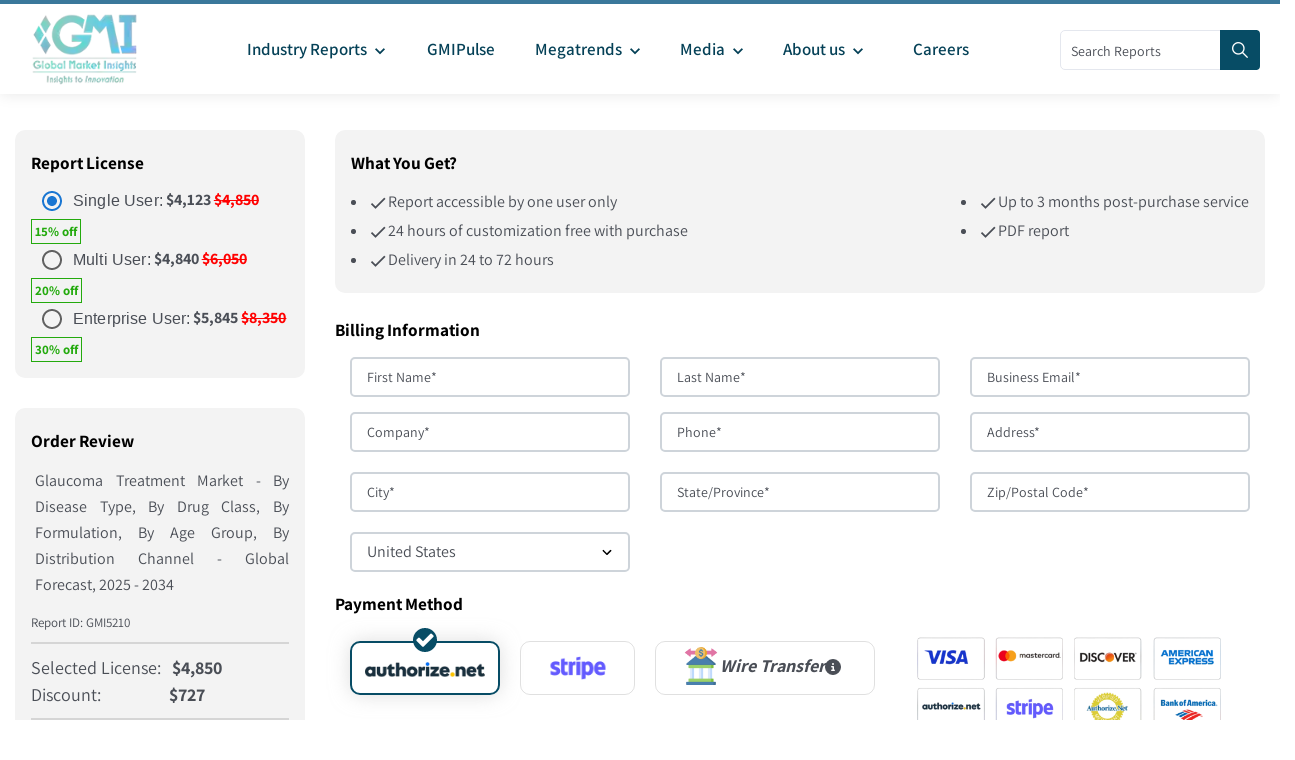

--- FILE ---
content_type: text/html; charset=utf-8
request_url: https://www.gminsights.com/securecheckout/paymenta/5210?gmpaycod=sugmp
body_size: 42255
content:
<!DOCTYPE html><html lang="en" dir="ltr"><head><meta name="viewport" content="width=device-width"/><meta name="google-site-verification" content="CDcR1u_GkR19Hs41tKqidDTeueAy0UO9keDRelAUCqM"/><meta name="msvalidate.01" content="0195E9DADD8CB273ADCA593FBCD65DD3"/><meta name="yandex-verification" content="c3ea8c76d2838786"/><link rel="preconnect" href="https://www.google-analytics.com"/><link rel="preconnect" href="https://www.googletagmanager.com"/><meta charSet="utf-8"/><meta name="robots" content="noindex, nofollow"/><title>Checkout process - Register | Global Market Insights Inc.</title><meta name="description"/><meta name="keywords"/><meta property="og:title" content="Checkout process - Register | Global Market Insights Inc."/><meta property="og:description"/><meta property="og:image" content="https://cdn.gminsights.com/image/GMI_logo.webp"/><meta property="og:site_name" content="Global Market Insights Inc."/><meta property="og:url" content="https://www.gminsights.com/securecheckout/paymenta/5210"/><meta name="twitter:card" content="summary"/><meta name="twitter:url" content="https://www.gminsights.com/securecheckout/paymenta/5210"/><meta name="twitter:title" content="Checkout process - Register | Global Market Insights Inc."/><meta name="twitter:description"/><link rel="canonical" href="https://www.gminsights.com/securecheckout/paymenta/5210"/><meta name="twitter:image" content="https://cdn.gminsights.com/image/GMI_logo.webp"/><meta name="next-head-count" content="22"/><link rel="preload" href="https://fonts.gstatic.com/s/assistant/v24/2sDcZGJYnIjSi6H75xkzaGW5.woff2" as="font" type="font/woff2" crossorigin="anonymous"/><link rel="preload" href="https://fonts.gstatic.com/s/assistant/v24/2sDPZGJYnIjSi6H75xkZZE1I0yCmYzzQtuZnEGI.woff" as="font" type="font/woff" crossorigin="anonymous"/><link rel="preload" href="https://fonts.gstatic.com/s/assistant/v24/2sDPZGJYnIjSi6H75xkZZE1I0yCmYzzQttRnEGI.woff" as="font" type="font/woff" crossorigin="anonymous"/><link rel="preload" href="https://fonts.gstatic.com/s/assistant/v24/2sDPZGJYnIjSi6H75xkZZE1I0yCmYzzQtjhgEGI.woff" as="font" type="font/woff" crossorigin="anonymous"/><link rel="preload" href="https://fonts.gstatic.com/s/assistant/v24/2sDcZGJYnIjSi6H75xkzaGW5Kb8VZA.woff2" as="font" type="font/woff2" crossorigin="anonymous"/><script type="text/javascript" async="">
                (function(w,d,s,l,i) {
                  w[l]=w[l]||[];
                  w[l].push({'gtm.start':
                  new Date().getTime(),event:'gtm.js'});
                  var f=d.getElementsByTagName(s)[0],
                      j=d.createElement(s), dl=l!='dataLayer'?'&l='+l:'';
                  j.async=true;
                  j.src='https://www.googletagmanager.com/gtm.js?id='+i+dl;
                  f.parentNode.insertBefore(j,f);
                })(window,document,'script','dataLayer','GTM-TKV3WHJ');
              </script><link rel="preload" href="https://cdn.gminsights.com/image/GMI_logo.webp" as="image"/><link rel="icon" href="/favicon.ico" type="image/x-icon"/><link rel="shortcut icon" href="/favicon.ico" type="image/x-icon"/><link rel="shortcut icon" href="/assets/images/favicon.png" type="image/png"/><link data-next-font="" rel="preconnect" href="/" crossorigin="anonymous"/><link rel="preload" href="/_next/static/css/537c7d4bb36f020c.css" as="style"/><link rel="stylesheet" href="/_next/static/css/537c7d4bb36f020c.css" data-n-g=""/><noscript data-n-css=""></noscript><script defer="" nomodule="" src="/_next/static/chunks/polyfills-c67a75d1b6f99dc8.js"></script><script defer="" src="/_next/static/chunks/7719.f0e9d166ab82dca8.js"></script><script defer="" src="/_next/static/chunks/4916.a383a9cf1ff262ed.js"></script><script defer="" src="/_next/static/chunks/5503.4ffb90763955421f.js"></script><script defer="" src="/_next/static/chunks/2828.c6cadf1a977c0a13.js"></script><script defer="" src="/_next/static/chunks/6938.e1312ec8bce8df67.js"></script><script defer="" src="/_next/static/chunks/4668.10156d01378bbb2c.js"></script><script defer="" src="/_next/static/chunks/8817.5bddbe5553622166.js"></script><script defer="" src="/_next/static/chunks/9204.22cf7269b4a6bb1f.js"></script><script defer="" src="/_next/static/chunks/4718.7505815d0ad6e3e7.js"></script><script defer="" src="/_next/static/chunks/6924.a6e9d494f6bd67bd.js"></script><script defer="" src="/_next/static/chunks/8385.887015c9d76f017a.js"></script><script src="/_next/static/chunks/webpack-0814b769ecb3fe76.js" defer=""></script><script src="/_next/static/chunks/framework-157f7c8baec9c917.js" defer=""></script><script src="/_next/static/chunks/main-9bca1f9146f1b73e.js" defer=""></script><script src="/_next/static/chunks/pages/_app-7f3a87c4c262594f.js" defer=""></script><script src="/_next/static/chunks/ebc70433-cfdb10c2d7525b4c.js" defer=""></script><script src="/_next/static/chunks/41155975-90c1df35ebf8c9b3.js" defer=""></script><script src="/_next/static/chunks/fec483df-578acbcf4ce90d12.js" defer=""></script><script src="/_next/static/chunks/8169-ae2384f1f19be5d4.js" defer=""></script><script src="/_next/static/chunks/1664-b352f27ba681e99a.js" defer=""></script><script src="/_next/static/chunks/1642-94c55b86a40269e1.js" defer=""></script><script src="/_next/static/chunks/7066-42dca11fcfcb00ea.js" defer=""></script><script src="/_next/static/chunks/2842-6cbad183b26b1be9.js" defer=""></script><script src="/_next/static/chunks/1604-3cd819817b12dfda.js" defer=""></script><script src="/_next/static/chunks/5675-c199a7a1c6029f61.js" defer=""></script><script src="/_next/static/chunks/9289-90286787865d3168.js" defer=""></script><script src="/_next/static/chunks/6817-3006986c6b4b96ae.js" defer=""></script><script src="/_next/static/chunks/790-fbd60f86c1c9f87d.js" defer=""></script><script src="/_next/static/chunks/2266-6a4173b9ac104e55.js" defer=""></script><script src="/_next/static/chunks/5976-4ed78d5ab44acd9b.js" defer=""></script><script src="/_next/static/chunks/6033-ffbbaeb97c92d0b8.js" defer=""></script><script src="/_next/static/chunks/5050-7c8af5330493ca94.js" defer=""></script><script src="/_next/static/chunks/pages/securecheckout/%5B...index%5D-01e22b57b9031b62.js" defer=""></script><script src="/_next/static/UVYW2bfp_Ns9mub6cJUh4/_buildManifest.js" defer=""></script><script src="/_next/static/UVYW2bfp_Ns9mub6cJUh4/_ssgManifest.js" defer=""></script><style data-href="https://fonts.googleapis.com/css2?family=Assistant:wght@200..800&display=swap">@font-face{font-family:'Assistant';font-style:normal;font-weight:200;font-display:swap;src:url(https://fonts.gstatic.com/l/font?kit=2sDPZGJYnIjSi6H75xkZZE1I0yCmYzzQtmZnEGI&skey=d0a91b9f68d720c8&v=v24) format('woff')}@font-face{font-family:'Assistant';font-style:normal;font-weight:300;font-display:swap;src:url(https://fonts.gstatic.com/l/font?kit=2sDPZGJYnIjSi6H75xkZZE1I0yCmYzzQtrhnEGI&skey=d0a91b9f68d720c8&v=v24) format('woff')}@font-face{font-family:'Assistant';font-style:normal;font-weight:400;font-display:swap;src:url(https://fonts.gstatic.com/l/font?kit=2sDPZGJYnIjSi6H75xkZZE1I0yCmYzzQtuZnEGI&skey=d0a91b9f68d720c8&v=v24) format('woff')}@font-face{font-family:'Assistant';font-style:normal;font-weight:500;font-display:swap;src:url(https://fonts.gstatic.com/l/font?kit=2sDPZGJYnIjSi6H75xkZZE1I0yCmYzzQttRnEGI&skey=d0a91b9f68d720c8&v=v24) format('woff')}@font-face{font-family:'Assistant';font-style:normal;font-weight:600;font-display:swap;src:url(https://fonts.gstatic.com/l/font?kit=2sDPZGJYnIjSi6H75xkZZE1I0yCmYzzQtjhgEGI&skey=d0a91b9f68d720c8&v=v24) format('woff')}@font-face{font-family:'Assistant';font-style:normal;font-weight:700;font-display:swap;src:url(https://fonts.gstatic.com/l/font?kit=2sDPZGJYnIjSi6H75xkZZE1I0yCmYzzQtgFgEGI&skey=d0a91b9f68d720c8&v=v24) format('woff')}@font-face{font-family:'Assistant';font-style:normal;font-weight:800;font-display:swap;src:url(https://fonts.gstatic.com/l/font?kit=2sDPZGJYnIjSi6H75xkZZE1I0yCmYzzQtmZgEGI&skey=d0a91b9f68d720c8&v=v24) format('woff')}@font-face{font-family:'Assistant';font-style:normal;font-weight:200 800;font-display:swap;src:url(https://fonts.gstatic.com/s/assistant/v24/2sDcZGJYnIjSi6H75xkzamW5Kb8VZBHR.woff2) format('woff2');unicode-range:U+0307-0308,U+0590-05FF,U+200C-2010,U+20AA,U+25CC,U+FB1D-FB4F}@font-face{font-family:'Assistant';font-style:normal;font-weight:200 800;font-display:swap;src:url(https://fonts.gstatic.com/s/assistant/v24/2sDcZGJYnIjSi6H75xkzZmW5Kb8VZBHR.woff2) format('woff2');unicode-range:U+0100-02BA,U+02BD-02C5,U+02C7-02CC,U+02CE-02D7,U+02DD-02FF,U+0304,U+0308,U+0329,U+1D00-1DBF,U+1E00-1E9F,U+1EF2-1EFF,U+2020,U+20A0-20AB,U+20AD-20C0,U+2113,U+2C60-2C7F,U+A720-A7FF}@font-face{font-family:'Assistant';font-style:normal;font-weight:200 800;font-display:swap;src:url(https://fonts.gstatic.com/s/assistant/v24/2sDcZGJYnIjSi6H75xkzaGW5Kb8VZA.woff2) format('woff2');unicode-range:U+0000-00FF,U+0131,U+0152-0153,U+02BB-02BC,U+02C6,U+02DA,U+02DC,U+0304,U+0308,U+0329,U+2000-206F,U+20AC,U+2122,U+2191,U+2193,U+2212,U+2215,U+FEFF,U+FFFD}</style></head><body class="theme-creote"><div id="__next"><div id="page" class="page_wapper hfeed site   "><div id="wrapper_full" class="content_all_warpper"><div id="header_contents" class="header_area"><div class="header_style_six_nw"><header class="header header_default style_six dark_color transparent-bg "><div class="mainGMIHeader pd_right_20 pd_left_15"><div class="row"><div style="display:flex;justify-content:space-between"><div class="logo_column p-0"><div class="header_logo_box"><a class="logo navbar-brand p-0" href="/"><img src="https://cdn.gminsights.com/image/GMI_logo.webp" alt="Globle market insights" class="logo_default" width="440" height="120" loading="eager"/><img src="https://cdn.gminsights.com/image/GMI_logo.webp" alt="Globle market insights" class="logo__sticky" width="440" height="120" loading="eager"/></a></div></div><div class="menu_column mainHeaderColumn"><div class="navbar_togglers hamburger_menu"><span class="line"></span><span class="line"></span><span class="line"></span></div><div class="header_content_collapse"><div class="header_menu_box navigation_menu mainNavigationMenu"><ul id="myNavbar" class="navbar_nav"><li class="menu-item menu-item-has-children dropdown nav-item"><a class="dropdown-toggle nav-link mainMenuDropdown" href="/industry-reports"><span class="pd_left_10 pd_right_5">Industry Reports<!-- --> <style data-emotion="css vubbuv">.css-vubbuv{-webkit-user-select:none;-moz-user-select:none;-ms-user-select:none;user-select:none;width:1em;height:1em;display:inline-block;fill:currentColor;-webkit-flex-shrink:0;-ms-flex-negative:0;flex-shrink:0;-webkit-transition:fill 200ms cubic-bezier(0.4, 0, 0.2, 1) 0ms;transition:fill 200ms cubic-bezier(0.4, 0, 0.2, 1) 0ms;font-size:1.5rem;}</style><svg class="MuiSvgIcon-root MuiSvgIcon-fontSizeMedium css-vubbuv" focusable="false" aria-hidden="true" viewBox="0 0 24 24" data-testid="KeyboardArrowDownIcon" style="font-size:20px;font-weight:bolder"><path d="M7.41 8.59 12 13.17l4.59-4.58L18 10l-6 6-6-6z"></path></svg></span></a><ul class="dropdown-menu industryCategoryDropdown "><div class="row"></div></ul></li><li class="menu-item menu-item-has-children dropdown nav-item"><a class="dropdown-toggle nav-link gmiPulseLink" href="/gmipulse"><span class="pd_left_10 pd_right_10">GMIPulse</span></a></li><li class="menu-item menu-item-has-children dropdown nav-item"><a href="#" class="dropdown-toggle nav-link gmiPulseLink"><span class="pd_left_10 pd_right_5">Megatrends<!-- --> <style data-emotion="css vubbuv">.css-vubbuv{-webkit-user-select:none;-moz-user-select:none;-ms-user-select:none;user-select:none;width:1em;height:1em;display:inline-block;fill:currentColor;-webkit-flex-shrink:0;-ms-flex-negative:0;flex-shrink:0;-webkit-transition:fill 200ms cubic-bezier(0.4, 0, 0.2, 1) 0ms;transition:fill 200ms cubic-bezier(0.4, 0, 0.2, 1) 0ms;font-size:1.5rem;}</style><svg class="MuiSvgIcon-root MuiSvgIcon-fontSizeMedium css-vubbuv" focusable="false" aria-hidden="true" viewBox="0 0 24 24" data-testid="KeyboardArrowDownIcon" style="font-size:20px;font-weight:bolder"><path d="M7.41 8.59 12 13.17l4.59-4.58L18 10l-6 6-6-6z"></path></svg></span></a><div class="dropdown-menu megratrendSubmenuDiv "><div class="container-fluid megatrendsLink"><div class="row"></div></div><ul></ul></div></li><li class="menu-item menu-item-has-children dropdown nav-item"><a href="#" class="dropdown-toggle nav-link gmiPulseLink"><span class="pd_left_10 pd_right_5">Media<!-- --> <style data-emotion="css vubbuv">.css-vubbuv{-webkit-user-select:none;-moz-user-select:none;-ms-user-select:none;user-select:none;width:1em;height:1em;display:inline-block;fill:currentColor;-webkit-flex-shrink:0;-ms-flex-negative:0;flex-shrink:0;-webkit-transition:fill 200ms cubic-bezier(0.4, 0, 0.2, 1) 0ms;transition:fill 200ms cubic-bezier(0.4, 0, 0.2, 1) 0ms;font-size:1.5rem;}</style><svg class="MuiSvgIcon-root MuiSvgIcon-fontSizeMedium css-vubbuv" focusable="false" aria-hidden="true" viewBox="0 0 24 24" data-testid="KeyboardArrowDownIcon" style="font-size:20px;font-weight:bolder"><path d="M7.41 8.59 12 13.17l4.59-4.58L18 10l-6 6-6-6z"></path></svg></span></a><ul class="dropdown-menu"><li class="menu-item  nav-item"><a class="dropdown-item nav-link dropdownMenuLink " href="/pressrelease"><span class="categoryLink">Press Release</span></a></li><li class="menu-item nav-item"><a class="dropdown-item nav-link dropdownMenuLink" href="/blogs"><span class="categoryLink">Blogs</span></a></li><li class="menu-item  nav-item"><a class="dropdown-item nav-link dropdownMenuLink" href="/infographics"><span class="categoryLink">Infographics</span></a></li><li class="menu-item  nav-item"><a class="dropdown-item nav-link dropdownMenuLink" href="/whitepapers"><span class="categoryLink">Whitepapers</span></a></li><li class="menu-item  nav-item"><a class="dropdown-item nav-link dropdownMenuLink" href="/media-citations"><span class="categoryLink">Media Citations</span></a></li></ul></li><li class="menu-item menu-item-has-children dropdown nav-item"><a class="dropdown-toggle nav-link gmiPulseLink" href="/about-us"><span class="pd_left_10 pd_right_5">About us<!-- --> <style data-emotion="css vubbuv">.css-vubbuv{-webkit-user-select:none;-moz-user-select:none;-ms-user-select:none;user-select:none;width:1em;height:1em;display:inline-block;fill:currentColor;-webkit-flex-shrink:0;-ms-flex-negative:0;flex-shrink:0;-webkit-transition:fill 200ms cubic-bezier(0.4, 0, 0.2, 1) 0ms;transition:fill 200ms cubic-bezier(0.4, 0, 0.2, 1) 0ms;font-size:1.5rem;}</style><svg class="MuiSvgIcon-root MuiSvgIcon-fontSizeMedium css-vubbuv" focusable="false" aria-hidden="true" viewBox="0 0 24 24" data-testid="KeyboardArrowDownIcon" style="font-size:20px;font-weight:bolder"><path d="M7.41 8.59 12 13.17l4.59-4.58L18 10l-6 6-6-6z"></path></svg></span><span class="pd_right_10"></span></a><ul class="dropdown-menu"><li class="menu-item  nav-item"><a class="dropdown-item nav-link dropdownMenuLink" href="/our-people"><span class="categoryLink">Our People</span></a></li><li class="menu-item nav-item"><a class="dropdown-item nav-link dropdownMenuLink" href="/our-services"><span class="categoryLink">Our Services</span></a></li><li class="menu-item  nav-item"><a class="dropdown-item nav-link dropdownMenuLink" href="/our-clients"><span class="categoryLink">Our Clients</span></a></li><li class="menu-item  nav-item"><a class="dropdown-item nav-link dropdownMenuLink" href="/contact-us"><span class="categoryLink">Contact us</span></a></li></ul></li><li class="menu-item menu-item-has-children dropdown nav-item"><a class="dropdown-toggle nav-link gmiPulseLink" href="/careers"><span class="pd_left_10 pd_right_10">Careers</span></a></li></ul></div></div></div><div class="mainHeaderRight"><div class="search-form" style="position:relative;top:26px;width:200px"><form role="search" method="get" action="/filters"><input type="search" class="search" placeholder="Search Reports" required="" name="q" style="width:170px;height:40px;padding:0px 10px" pattern="[a-zA-Z0-9\s]*" title="Only alphanumeric characters are allowed" value=""/><button type="submit" class="sch_btn" aria-label="Search" disabled="" style="position:absolute;top:0px;left:160px;min-height:40px;min-width:40px;padding:0px 0px;line-height:0px;align-content:center;border-radius:0px 4px 4px 0px"><i class="icon-search" style="font-size:16px"></i></button></form></div></div></div></div></div></header></div></div><div class="pd_bottom_70"></div><div class="pd_bottom_20"></div><div id="content" class="site-content"><div class="pd_top_40"></div><div class="row"><div class="col-xl-3 col-lg-3 col-md-3 col-sm-12 col-xs-12"><div><div class="p-3 your_order_box" style="background-color:#f3f3f3;border-radius:10px"><div><div><div class="checkOutRightHeadDiv"><h4>Report License</h4></div></div><style data-emotion="css 1h7anqn">.css-1h7anqn{display:-webkit-box;display:-webkit-flex;display:-ms-flexbox;display:flex;-webkit-flex-direction:column;-ms-flex-direction:column;flex-direction:column;-webkit-box-flex-wrap:wrap;-webkit-flex-wrap:wrap;-ms-flex-wrap:wrap;flex-wrap:wrap;}</style><div class="MuiFormGroup-root MuiRadioGroup-root css-1h7anqn" role="radiogroup" aria-labelledby="demo-radio-buttons-group-label"><div class="row"><div class="col-xl-12 col-lg-12 col-md-12 col-sm-12 col-xs-12 p-0 pd_left_5" style="margin-bottom:-7px"><style data-emotion="css 1jaw3da">.css-1jaw3da{display:-webkit-inline-box;display:-webkit-inline-flex;display:-ms-inline-flexbox;display:inline-flex;-webkit-align-items:center;-webkit-box-align:center;-ms-flex-align:center;align-items:center;cursor:pointer;vertical-align:middle;-webkit-tap-highlight-color:transparent;margin-left:-11px;margin-right:16px;}.css-1jaw3da.Mui-disabled{cursor:default;}.css-1jaw3da .MuiFormControlLabel-label.Mui-disabled{color:rgba(0, 0, 0, 0.38);}</style><label class="MuiFormControlLabel-root MuiFormControlLabel-labelPlacementEnd css-1jaw3da" style="margin-right:0;margin-left:0"><style data-emotion="css 1j28yt5">.css-1j28yt5{color:rgba(0, 0, 0, 0.6);}.css-1j28yt5:hover{background-color:rgba(25, 118, 210, 0.04);}@media (hover: none){.css-1j28yt5:hover{background-color:transparent;}}.css-1j28yt5.Mui-checked{color:#1976d2;}.css-1j28yt5.Mui-disabled{color:rgba(0, 0, 0, 0.26);}</style><style data-emotion="css 1nqwcvv">.css-1nqwcvv{padding:9px;border-radius:50%;color:rgba(0, 0, 0, 0.6);}.css-1nqwcvv:hover{background-color:rgba(25, 118, 210, 0.04);}@media (hover: none){.css-1nqwcvv:hover{background-color:transparent;}}.css-1nqwcvv.Mui-checked{color:#1976d2;}.css-1nqwcvv.Mui-disabled{color:rgba(0, 0, 0, 0.26);}</style><style data-emotion="css 1a5icme">.css-1a5icme{display:-webkit-inline-box;display:-webkit-inline-flex;display:-ms-inline-flexbox;display:inline-flex;-webkit-align-items:center;-webkit-box-align:center;-ms-flex-align:center;align-items:center;-webkit-box-pack:center;-ms-flex-pack:center;-webkit-justify-content:center;justify-content:center;position:relative;box-sizing:border-box;-webkit-tap-highlight-color:transparent;background-color:transparent;outline:0;border:0;margin:0;border-radius:0;padding:0;cursor:pointer;-webkit-user-select:none;-moz-user-select:none;-ms-user-select:none;user-select:none;vertical-align:middle;-moz-appearance:none;-webkit-appearance:none;-webkit-text-decoration:none;text-decoration:none;color:inherit;padding:9px;border-radius:50%;color:rgba(0, 0, 0, 0.6);}.css-1a5icme::-moz-focus-inner{border-style:none;}.css-1a5icme.Mui-disabled{pointer-events:none;cursor:default;}@media print{.css-1a5icme{-webkit-print-color-adjust:exact;color-adjust:exact;}}.css-1a5icme:hover{background-color:rgba(25, 118, 210, 0.04);}@media (hover: none){.css-1a5icme:hover{background-color:transparent;}}.css-1a5icme.Mui-checked{color:#1976d2;}.css-1a5icme.Mui-disabled{color:rgba(0, 0, 0, 0.26);}</style><span class="MuiButtonBase-root MuiRadio-root MuiRadio-colorPrimary PrivateSwitchBase-root MuiRadio-root MuiRadio-colorPrimary Mui-checked MuiRadio-root MuiRadio-colorPrimary css-1a5icme"><style data-emotion="css 1m9pwf3">.css-1m9pwf3{cursor:inherit;position:absolute;opacity:0;width:100%;height:100%;top:0;left:0;margin:0;padding:0;z-index:1;}</style><input class="PrivateSwitchBase-input css-1m9pwf3" name="radio-buttons-group" type="radio" checked="" value="sugmp"/><style data-emotion="css hyxlzm">.css-hyxlzm{position:relative;display:-webkit-box;display:-webkit-flex;display:-ms-flexbox;display:flex;}</style><span class="css-hyxlzm"><style data-emotion="css 41q668">.css-41q668{-webkit-transform:scale(1);-moz-transform:scale(1);-ms-transform:scale(1);transform:scale(1);}</style><style data-emotion="css q8lw68">.css-q8lw68{-webkit-user-select:none;-moz-user-select:none;-ms-user-select:none;user-select:none;width:1em;height:1em;display:inline-block;fill:currentColor;-webkit-flex-shrink:0;-ms-flex-negative:0;flex-shrink:0;-webkit-transition:fill 200ms cubic-bezier(0.4, 0, 0.2, 1) 0ms;transition:fill 200ms cubic-bezier(0.4, 0, 0.2, 1) 0ms;font-size:1.5rem;-webkit-transform:scale(1);-moz-transform:scale(1);-ms-transform:scale(1);transform:scale(1);}</style><svg class="MuiSvgIcon-root MuiSvgIcon-fontSizeMedium css-q8lw68" focusable="false" aria-hidden="true" viewBox="0 0 24 24" data-testid="RadioButtonUncheckedIcon"><path d="M12 2C6.48 2 2 6.48 2 12s4.48 10 10 10 10-4.48 10-10S17.52 2 12 2zm0 18c-4.42 0-8-3.58-8-8s3.58-8 8-8 8 3.58 8 8-3.58 8-8 8z"></path></svg><style data-emotion="css mblabm">.css-mblabm{left:0;position:absolute;-webkit-transform:scale(1);-moz-transform:scale(1);-ms-transform:scale(1);transform:scale(1);-webkit-transition:-webkit-transform 150ms cubic-bezier(0.0, 0, 0.2, 1) 0ms;transition:transform 150ms cubic-bezier(0.0, 0, 0.2, 1) 0ms;}</style><style data-emotion="css 1u5ei5s">.css-1u5ei5s{-webkit-user-select:none;-moz-user-select:none;-ms-user-select:none;user-select:none;width:1em;height:1em;display:inline-block;fill:currentColor;-webkit-flex-shrink:0;-ms-flex-negative:0;flex-shrink:0;-webkit-transition:fill 200ms cubic-bezier(0.4, 0, 0.2, 1) 0ms;transition:fill 200ms cubic-bezier(0.4, 0, 0.2, 1) 0ms;font-size:1.5rem;left:0;position:absolute;-webkit-transform:scale(1);-moz-transform:scale(1);-ms-transform:scale(1);transform:scale(1);-webkit-transition:-webkit-transform 150ms cubic-bezier(0.0, 0, 0.2, 1) 0ms;transition:transform 150ms cubic-bezier(0.0, 0, 0.2, 1) 0ms;}</style><svg class="MuiSvgIcon-root MuiSvgIcon-fontSizeMedium css-1u5ei5s" focusable="false" aria-hidden="true" viewBox="0 0 24 24" data-testid="RadioButtonCheckedIcon"><path d="M8.465 8.465C9.37 7.56 10.62 7 12 7C14.76 7 17 9.24 17 12C17 13.38 16.44 14.63 15.535 15.535C14.63 16.44 13.38 17 12 17C9.24 17 7 14.76 7 12C7 10.62 7.56 9.37 8.465 8.465Z"></path></svg></span></span><style data-emotion="css 9l3uo3">.css-9l3uo3{margin:0;font-family:"Roboto","Helvetica","Arial",sans-serif;font-weight:400;font-size:1rem;line-height:1.5;letter-spacing:0.00938em;}</style><span class="MuiTypography-root MuiTypography-body1 MuiFormControlLabel-label css-9l3uo3">Single User:</span></label><span> <strong>$<!-- -->4,123<!-- -->  <!-- --> </strong></span><span style="color:red;text-decoration:line-through"><strong> <!-- -->$<!-- -->4,850<!-- --> </strong></span><div style="margin-bottom:3px;margin-top:-3px"><span style="padding:3px;border:1px solid #23aa0d;color:#23aa0d;font-size:13px;font-weight:700">15<!-- -->% off</span></div></div></div><div class="row"><div class="col-xl-12 col-lg-12 col-md-12 col-sm-12 col-xs-12 p-0 pd_left_5" style="margin-bottom:-7px"><label class="MuiFormControlLabel-root MuiFormControlLabel-labelPlacementEnd css-1jaw3da" style="margin-right:0;margin-left:0"><span class="MuiButtonBase-root MuiRadio-root MuiRadio-colorPrimary PrivateSwitchBase-root MuiRadio-root MuiRadio-colorPrimary MuiRadio-root MuiRadio-colorPrimary css-1a5icme"><input class="PrivateSwitchBase-input css-1m9pwf3" name="radio-buttons-group" type="radio" value="mugmp"/><span class="css-hyxlzm"><svg class="MuiSvgIcon-root MuiSvgIcon-fontSizeMedium css-q8lw68" focusable="false" aria-hidden="true" viewBox="0 0 24 24" data-testid="RadioButtonUncheckedIcon"><path d="M12 2C6.48 2 2 6.48 2 12s4.48 10 10 10 10-4.48 10-10S17.52 2 12 2zm0 18c-4.42 0-8-3.58-8-8s3.58-8 8-8 8 3.58 8 8-3.58 8-8 8z"></path></svg><style data-emotion="css uxultc">.css-uxultc{left:0;position:absolute;-webkit-transform:scale(0);-moz-transform:scale(0);-ms-transform:scale(0);transform:scale(0);-webkit-transition:-webkit-transform 150ms cubic-bezier(0.4, 0, 1, 1) 0ms;transition:transform 150ms cubic-bezier(0.4, 0, 1, 1) 0ms;}</style><style data-emotion="css 1c4tzn">.css-1c4tzn{-webkit-user-select:none;-moz-user-select:none;-ms-user-select:none;user-select:none;width:1em;height:1em;display:inline-block;fill:currentColor;-webkit-flex-shrink:0;-ms-flex-negative:0;flex-shrink:0;-webkit-transition:fill 200ms cubic-bezier(0.4, 0, 0.2, 1) 0ms;transition:fill 200ms cubic-bezier(0.4, 0, 0.2, 1) 0ms;font-size:1.5rem;left:0;position:absolute;-webkit-transform:scale(0);-moz-transform:scale(0);-ms-transform:scale(0);transform:scale(0);-webkit-transition:-webkit-transform 150ms cubic-bezier(0.4, 0, 1, 1) 0ms;transition:transform 150ms cubic-bezier(0.4, 0, 1, 1) 0ms;}</style><svg class="MuiSvgIcon-root MuiSvgIcon-fontSizeMedium css-1c4tzn" focusable="false" aria-hidden="true" viewBox="0 0 24 24" data-testid="RadioButtonCheckedIcon"><path d="M8.465 8.465C9.37 7.56 10.62 7 12 7C14.76 7 17 9.24 17 12C17 13.38 16.44 14.63 15.535 15.535C14.63 16.44 13.38 17 12 17C9.24 17 7 14.76 7 12C7 10.62 7.56 9.37 8.465 8.465Z"></path></svg></span></span><span class="MuiTypography-root MuiTypography-body1 MuiFormControlLabel-label css-9l3uo3">Multi User:</span></label><span> <strong>$<!-- -->4,840<!-- -->  <!-- --> </strong></span><span class="p-0" style="color:red;text-decoration:line-through"> <strong>$<!-- -->6,050<!-- --> </strong></span><div style="margin-bottom:3px;margin-top:-3px"><span style="padding:3px;border:1px solid #23aa0d;color:#23aa0d;font-size:13px;font-weight:700">20<!-- -->% off</span></div></div></div><div class="row"><div class="col-xl-12 col-lg-12 col-md-12 col-sm-12 col-xs-12 p-0 pd_left_5" style="margin-bottom:-7px"><label class="MuiFormControlLabel-root MuiFormControlLabel-labelPlacementEnd css-1jaw3da" style="margin-right:0;margin-left:0"><span class="MuiButtonBase-root MuiRadio-root MuiRadio-colorPrimary PrivateSwitchBase-root MuiRadio-root MuiRadio-colorPrimary MuiRadio-root MuiRadio-colorPrimary css-1a5icme"><input class="PrivateSwitchBase-input css-1m9pwf3" name="radio-buttons-group" type="radio" value="eugmp"/><span class="css-hyxlzm"><svg class="MuiSvgIcon-root MuiSvgIcon-fontSizeMedium css-q8lw68" focusable="false" aria-hidden="true" viewBox="0 0 24 24" data-testid="RadioButtonUncheckedIcon"><path d="M12 2C6.48 2 2 6.48 2 12s4.48 10 10 10 10-4.48 10-10S17.52 2 12 2zm0 18c-4.42 0-8-3.58-8-8s3.58-8 8-8 8 3.58 8 8-3.58 8-8 8z"></path></svg><svg class="MuiSvgIcon-root MuiSvgIcon-fontSizeMedium css-1c4tzn" focusable="false" aria-hidden="true" viewBox="0 0 24 24" data-testid="RadioButtonCheckedIcon"><path d="M8.465 8.465C9.37 7.56 10.62 7 12 7C14.76 7 17 9.24 17 12C17 13.38 16.44 14.63 15.535 15.535C14.63 16.44 13.38 17 12 17C9.24 17 7 14.76 7 12C7 10.62 7.56 9.37 8.465 8.465Z"></path></svg></span></span><span class="MuiTypography-root MuiTypography-body1 MuiFormControlLabel-label css-9l3uo3">Enterprise User:</span></label><span> <strong>$<!-- -->5,845<!-- -->  <!-- --> </strong></span><span style="color:red;text-decoration:line-through"> <strong> <!-- -->$<!-- -->8,350<!-- --> </strong></span><div style="margin-bottom:3px;margin-top:-3px"><span style="padding:3px;border:1px solid #23aa0d;color:#23aa0d;font-size:13px;font-weight:700">30<!-- -->% off</span></div></div></div></div><div class="pd_bottom_5"></div></div></div><div class="pd_top_30"></div><div style="background-color:#f3f3f3;border-radius:10px"><div class="p-4"><h4>Order Review</h4><div class="pd_top_10"></div><p style="text-align:justify" class="orderReviewDiv">Glaucoma Treatment Market - By Disease Type, By Drug Class, By Formulation, By Age Group, By Distribution Channel - Global Forecast, 2025 - 2034</p><div style="font-size:13px">Report ID<!-- -->: GMI<!-- -->5210</div><div class="pd_top_20" style="padding-top:10px !important"></div><div style="border-top:2px solid #00000020"></div><div style="font-size:18px;margin-top:10px">Selected License<!-- -->:<!-- --> <span style="margin-left:7px"><strong>$<!-- -->4,850</strong></span></div><div style="font-size:18px;margin-bottom:10px">Discount<!-- -->:<!-- --> <span style="margin-left:64px;margin-right:0px"><strong>$<!-- -->727</strong></span></div><div style="border-bottom:2px solid #00000020"></div><div style="font-size:18px;margin-top:20px"><strong>Order Total<!-- -->:<!-- --> <!-- -->$<!-- -->4,123</strong></div><table class="shop_table woocommerce-checkout-review-order-table"><tfoot><tr class="order-total"></tr></tfoot></table></div></div></div><div class="pd_top_30"></div><div style="background-color:#f3f3f3;border-radius:10px"><div class="p-4"><h4>Need assistance<!-- -->?</h4><div class="pd_top_10"></div><p style="margin-bottom:5px;padding-left:5px;font-weight:600">Call us or write to us<!-- -->:</p><div style="padding-left:5px"><div><div><span style="font-weight:600">Phone<!-- --> :</span><a href="tel: +1-302-846-7766"> +1-302-846-7766</a></div><div><span style="font-weight:600">Toll Free<!-- --> :</span><a href="tel:+1-888-689-0688"> +1-888-689-0688</a></div></div><div><span style="font-weight:600">Email<!-- -->:</span><a href="/cdn-cgi/l/email-protection#a282d1c3cec7d1e2c5cfcbccd1cbc5cad6d18cc1cdcf"> <!-- --><span class="__cf_email__" data-cfemail="5427353831271433393d3a273d333c20277a373b39">[email&#160;protected]</span></a></div></div></div></div><div class="pd_bottom_30"></div></div><div class="col-xl-9 col-lg-9 col-md-9 col-sm-12 col-xs-12"><div style="background-color:#f3f3f3;border-radius:10px;padding-right:0px"><div class="p-4"><h4>What You Get<!-- -->?</h4><div class="pd_top_10"></div><div><ul style="display:flex;flex-wrap:wrap;justify-content:space-between;margin-bottom:0"><div><li><style data-emotion="css 1k33q06">.css-1k33q06{-webkit-user-select:none;-moz-user-select:none;-ms-user-select:none;user-select:none;width:1em;height:1em;display:inline-block;fill:currentColor;-webkit-flex-shrink:0;-ms-flex-negative:0;flex-shrink:0;-webkit-transition:fill 200ms cubic-bezier(0.4, 0, 0.2, 1) 0ms;transition:fill 200ms cubic-bezier(0.4, 0, 0.2, 1) 0ms;font-size:1.25rem;}</style><svg class="MuiSvgIcon-root MuiSvgIcon-fontSizeSmall css-1k33q06" focusable="false" aria-hidden="true" viewBox="0 0 24 24" data-testid="CheckIcon"><path d="M9 16.17 4.83 12l-1.42 1.41L9 19 21 7l-1.41-1.41z"></path></svg>Report accessible by one user only</li><li><style data-emotion="css 1k33q06">.css-1k33q06{-webkit-user-select:none;-moz-user-select:none;-ms-user-select:none;user-select:none;width:1em;height:1em;display:inline-block;fill:currentColor;-webkit-flex-shrink:0;-ms-flex-negative:0;flex-shrink:0;-webkit-transition:fill 200ms cubic-bezier(0.4, 0, 0.2, 1) 0ms;transition:fill 200ms cubic-bezier(0.4, 0, 0.2, 1) 0ms;font-size:1.25rem;}</style><svg class="MuiSvgIcon-root MuiSvgIcon-fontSizeSmall css-1k33q06" focusable="false" aria-hidden="true" viewBox="0 0 24 24" data-testid="CheckIcon"><path d="M9 16.17 4.83 12l-1.42 1.41L9 19 21 7l-1.41-1.41z"></path></svg>24 hours of customization free with purchase</li><li><style data-emotion="css 1k33q06">.css-1k33q06{-webkit-user-select:none;-moz-user-select:none;-ms-user-select:none;user-select:none;width:1em;height:1em;display:inline-block;fill:currentColor;-webkit-flex-shrink:0;-ms-flex-negative:0;flex-shrink:0;-webkit-transition:fill 200ms cubic-bezier(0.4, 0, 0.2, 1) 0ms;transition:fill 200ms cubic-bezier(0.4, 0, 0.2, 1) 0ms;font-size:1.25rem;}</style><svg class="MuiSvgIcon-root MuiSvgIcon-fontSizeSmall css-1k33q06" focusable="false" aria-hidden="true" viewBox="0 0 24 24" data-testid="CheckIcon"><path d="M9 16.17 4.83 12l-1.42 1.41L9 19 21 7l-1.41-1.41z"></path></svg>Delivery in 24 to 72 hours</li></div><div><li><style data-emotion="css 1k33q06">.css-1k33q06{-webkit-user-select:none;-moz-user-select:none;-ms-user-select:none;user-select:none;width:1em;height:1em;display:inline-block;fill:currentColor;-webkit-flex-shrink:0;-ms-flex-negative:0;flex-shrink:0;-webkit-transition:fill 200ms cubic-bezier(0.4, 0, 0.2, 1) 0ms;transition:fill 200ms cubic-bezier(0.4, 0, 0.2, 1) 0ms;font-size:1.25rem;}</style><svg class="MuiSvgIcon-root MuiSvgIcon-fontSizeSmall css-1k33q06" focusable="false" aria-hidden="true" viewBox="0 0 24 24" data-testid="CheckIcon"><path d="M9 16.17 4.83 12l-1.42 1.41L9 19 21 7l-1.41-1.41z"></path></svg>Up to 3 months post-purchase service</li><li><style data-emotion="css 1k33q06">.css-1k33q06{-webkit-user-select:none;-moz-user-select:none;-ms-user-select:none;user-select:none;width:1em;height:1em;display:inline-block;fill:currentColor;-webkit-flex-shrink:0;-ms-flex-negative:0;flex-shrink:0;-webkit-transition:fill 200ms cubic-bezier(0.4, 0, 0.2, 1) 0ms;transition:fill 200ms cubic-bezier(0.4, 0, 0.2, 1) 0ms;font-size:1.25rem;}</style><svg class="MuiSvgIcon-root MuiSvgIcon-fontSizeSmall css-1k33q06" focusable="false" aria-hidden="true" viewBox="0 0 24 24" data-testid="CheckIcon"><path d="M9 16.17 4.83 12l-1.42 1.41L9 19 21 7l-1.41-1.41z"></path></svg>PDF report</li></div></ul></div></div></div><form><div><div class="p-0 pd_bottom_5"><div class="pd_top_20"></div><div><div><h4>Billing Information</h4><div class="pd_top_10"></div><div class="row"><div class="col-sm-4"><div><input placeholder="First Name*" style="border-radius:5px;border:2px solid #ced4da;height:40px;padding-bottom:5px" type="text" name="first_name" required=""/></div></div><div class="col-sm-4"><div><input placeholder="Last Name*" style="border-radius:5px;border:2px solid #ced4da;height:40px;padding-bottom:5px" type="text" required="" name="last_name"/></div></div><div class="col-sm-4"><div><input placeholder="Business Email*" style="border-radius:5px;border:2px solid #ced4da;height:40px;padding-bottom:5px" required="" type="text" name="email_id"/></div></div></div><div style="margin-top:-5px;padding-left:20px;color:red"></div><div class="row"><div class="col-sm-4"><div><input placeholder="Company*" style="border-radius:5px;border:2px solid #ced4da;height:40px;padding-bottom:5px" required="" type="text" name="company"/></div></div><div class="col-sm-4"><div><input placeholder="Phone*" style="border-radius:5px;border:2px solid #ced4da;height:40px;padding-bottom:5px" type="number" required="" name=" phone"/></div></div><div class="col-sm-4"><div><input placeholder="Address*" style="border-radius:5px;border:2px solid #ced4da;height:40px;padding-bottom:5px" type="text" required="" name=" address"/></div></div></div><div class="row"><div class="col-sm-4"><div><input placeholder="City*" style="border-radius:5px;border:2px solid #ced4da;height:40px;padding-bottom:5px" required="" type="text" name=" city"/></div></div><div class="col-sm-4"><div><input placeholder="State/Province*" style="border-radius:5px;border:2px solid #ced4da;height:40px;padding-bottom:5px" type="text" required="" name=" state"/></div></div><div class="col-sm-4"><div><input placeholder="Zip/Postal Code*" style="border-radius:5px;border:2px solid #ced4da;height:40px;padding-bottom:5px" type="text" required="" name=" zip_postalCode"/></div></div></div><div class="row"><div class="col-sm-4"><div><select placeholder="Country*" style="border-radius:5px;border:2px solid #ced4da;height:40px;padding-bottom:5px;padding-right:0" type="text" required="" name=" country"><option value="Afghanistan">Afghanistan</option><option value="Aland Islands">Aland Islands</option><option value="Albania">Albania</option><option value="Algeria">Algeria</option><option value="American Samoa">American Samoa</option><option value="Andorra">Andorra</option><option value="Angola">Angola</option><option value="Anguilla">Anguilla</option><option value="Antarctica">Antarctica</option><option value="Antigua And Barbuda">Antigua And Barbuda</option><option value="Argentina">Argentina</option><option value="Armenia">Armenia</option><option value="Aruba">Aruba</option><option value="Ascension">Ascension</option><option value="Australia">Australia</option><option value="Austria">Austria</option><option value="Azerbaijan">Azerbaijan</option><option value="Bahamas">Bahamas</option><option value="Bahrain">Bahrain</option><option value="Bangladesh">Bangladesh</option><option value="Barbados">Barbados</option><option value="Belarus">Belarus</option><option value="Belgium">Belgium</option><option value="Belize">Belize</option><option value="Benin">Benin</option><option value="Bermuda">Bermuda</option><option value="Bhutan">Bhutan</option><option value="Bolivia">Bolivia</option><option value="Bosnia And Herzegovina">Bosnia And Herzegovina</option><option value="Botswana">Botswana</option><option value="Bouvet Island">Bouvet Island</option><option value="Brazil">Brazil</option><option value="British Indian Ocean Territory">British Indian Ocean Territory<!-- --> </option><option value="Brunei Darussalam">Brunei Darussalam</option><option value="Bulgaria">Bulgaria</option><option value="Burkina Faso">Burkina Faso</option><option value="Burundi">Burundi</option><option value="Cambodia">Cambodia</option><option value="Cameroon">Cameroon</option><option value="Canada">Canada</option><option value="Canary Islands">Canary Islands</option><option value="Cape Verde">Cape Verde</option><option value="Cayman Islands">Cayman Islands</option><option value="Central African Republic">Central African Republic</option><option value="Chad">Chad</option><option value="Chile">Chile</option><option value="China">China</option><option value="Christmas Island">Christmas Island</option><option value="Cocos (keeling) Islands">Cocos (keeling) Islands</option><option value="Colombia">Colombia</option><option value="Comoros">Comoros</option><option value="Congo">Congo</option><option value="Congo, The Democratic Republic Of The">Congo, The Democratic Republic Of The</option><option value="Cook Islands">Cook Islands</option><option value="Costa Rica">Costa Rica</option><option value="COte D&#x27;ivoire">COte D&#x27;ivoire</option><option value="Croatia">Croatia</option><option value="Cuba">Cuba</option><option value="Cyprus">Cyprus</option><option value="Czech Republic">Czech Republic</option><option value="Denmark">Denmark</option><option value="Diego Garcia">Diego Garcia</option><option value="Djibouti">Djibouti</option><option value="Dominica">Dominica</option><option value="Dominican Republic">Dominican Republic</option><option value="Ecuador">Ecuador</option><option value="Egypt">Egypt</option><option value="El Salvador">El Salvador</option><option value="Equatorial Guinea">Equatorial Guinea</option><option value="Eritrea">Eritrea</option><option value="Estonia">Estonia</option><option value="Ethiopia">Ethiopia</option><option value="European Union">European Union</option><option value="Falkland Islands (malvinas)">Falkland Islands (malvinas)</option><option value="Faroe Islands">Faroe Islands</option><option value="Fiji">Fiji</option><option value="Finland">Finland</option><option value="France">France</option><option value="French Guiana">French Guiana</option><option value="French Polynesia">French Polynesia</option><option value="French Southern Territories">French Southern Territories</option><option value="Gabon">Gabon</option><option value="Gambia">Gambia</option><option value="Georgia">Georgia</option><option value="Germany">Germany</option><option value="Ghana">Ghana</option><option value="Gibraltar">Gibraltar</option><option value="Greece">Greece</option><option value="Greenland">Greenland</option><option value="Grenada">Grenada</option><option value="Guadeloupe">Guadeloupe</option><option value="Guam">Guam</option><option value="Guatemala">Guatemala</option><option value="Guernsey">Guernsey</option><option value="Guinea">Guinea</option><option value="Guinea-bissau">Guinea-bissau</option><option value="Guyana">Guyana</option><option value="Haiti">Haiti</option><option value="Heard Island And Mcdonald Islands">Heard Island And Mcdonald Islands</option><option value="Holy See (vatican City State)">Holy See (vatican City State)<!-- --> </option><option value="Honduras">Honduras</option><option value="Hong Kong">Hong Kong</option><option value="Hungary">Hungary</option><option value="Iceland">Iceland</option><option value="India">India</option><option value="Indonesia">Indonesia</option><option value="Iran, Islamic Republic Of">Iran, Islamic Republic Of</option><option value="Iraq">Iraq</option><option value="Ireland">Ireland</option><option value="Isle Of Man">Isle Of Man</option><option value="Israel">Israel</option><option value="Italy">Italy</option><option value="Jamaica">Jamaica</option><option value="Japan">Japan</option><option value="Jersey">Jersey</option><option value="Jordan">Jordan</option><option value="Kazakhstan">Kazakhstan</option><option value="Kenya">Kenya</option><option value="Kiribati">Kiribati</option><option value="Korea, Democratic People&#x27;s Republic Of">Korea, Democratic People&#x27;s Republic Of</option><option value="Korea, Republic Of">Korea, Republic Of</option><option value="Kuwait">Kuwait</option><option value="Kyrgyzstan">Kyrgyzstan</option><option value="Lao People&#x27;s Democratic Republic">Lao People&#x27;s Democratic Republic</option><option value="Latvia">Latvia</option><option value="Lebanon">Lebanon</option><option value="Lesotho">Lesotho</option><option value="Liberia">Liberia</option><option value="Libyan Arab Jamahiriya">Libyan Arab Jamahiriya</option><option value="Liechtenstein">Liechtenstein</option><option value="Lithuania">Lithuania</option><option value="Luxembourg">Luxembourg</option><option value="Macao">Macao</option><option value="Macedonia, The Former Yugoslav Republic Of">Macedonia, The Former Yugoslav Republic Of</option><option value="Madagascar">Madagascar</option><option value="Malawi">Malawi</option><option value="Malaysia">Malaysia</option><option value="Maldives">Maldives</option><option value="Mali">Mali</option><option value="Malta">Malta</option><option value="Marshall Islands">Marshall Islands</option><option value="Martinique">Martinique</option><option value="Mauritania">Mauritania</option><option value="Mauritius">Mauritius</option><option value="Mayotte">Mayotte</option><option value="Mexico">Mexico</option><option value="Micronesia, Federated States Of">Micronesia, Federated States Of<!-- --> </option><option value="Moldova">Moldova</option><option value="Monaco">Monaco</option><option value="Mongolia">Mongolia</option><option value="Montenegro">Montenegro</option><option value="Montserrat">Montserrat</option><option value="Morocco">Morocco</option><option value="Mozambique">Mozambique</option><option value="Myanmar">Myanmar</option><option value="Namibia">Namibia</option><option value="Nauru">Nauru</option><option value="Nepal">Nepal</option><option value="Netherlands Antilles">Netherlands Antilles</option><option value="Netherlands">Netherlands</option><option value="New Caledonia">New Caledonia</option><option value="New Zealand">New Zealand</option><option value="Nicaragua">Nicaragua</option><option value="Niger">Niger</option><option value="Nigeria">Nigeria</option><option value="Niue">Niue</option><option value="Norfolk Island">Norfolk Island</option><option value="Northern Mariana Islands">Northern Mariana Islands</option><option value="Norway">Norway</option><option value="Oman">Oman</option><option value="Pakistan">Pakistan</option><option value="Palau">Palau</option><option value="Palestinian Territory, Occupied">Palestinian Territory, Occupied<!-- --> </option><option value="Panama">Panama</option><option value="Papua New Guinea">Papua New Guinea</option><option value="Paraguay">Paraguay</option><option value="Peru">Peru</option><option value="Philippines">Philippines</option><option value="Pitcairn">Pitcairn</option><option value="Poland">Poland</option><option value="Portugal">Portugal</option><option value="Puerto Rico">Puerto Rico</option><option value="Qatar">Qatar</option><option value="REunion">REunion</option><option value="Romania">Romania</option><option value="Russian Federation">Russian Federation</option><option value="Rwanda">Rwanda</option><option value="Saint Helena">Saint Helena</option><option value="Saint Kitts And Nevis">Saint Kitts And Nevis</option><option value="Saint Lucia">Saint Lucia</option><option value="Saint Pierre And Miquelon">Saint Pierre And Miquelon</option><option value="Saint Vincent And The Grenadines">Saint Vincent And The Grenadines</option><option value="Samoa">Samoa</option><option value="San Marino">San Marino</option><option value="Sao Tome And Principe">Sao Tome And Principe</option><option value="Saudi Arabia">Saudi Arabia</option><option value="Saudi-Iraqi neutral zone">Saudi-Iraqi neutral zone</option><option value="Senegal">Senegal</option><option value="Serbien und Montenegro">Serbien und Montenegro</option><option value="Seychelles">Seychelles</option><option value="Sierra Leone">Sierra Leone</option><option value="Singapore">Singapore</option><option value="Slovakia">Slovakia</option><option value="Slovenia">Slovenia</option><option value="Solomon Islands">Solomon Islands</option><option value="Somalia">Somalia</option><option value="South Africa">South Africa</option><option value="South Georgia And The South Sandwich Islands">South Georgia And The South Sandwich Islands</option><option value="Soviet Union">Soviet Union</option><option value="Spain">Spain</option><option value="Sri Lanka">Sri Lanka</option><option value="Sudan">Sudan</option><option value="Suriname">Suriname</option><option value="Svalbard And Jan Mayen">Svalbard And Jan Mayen</option><option value="Swaziland">Swaziland</option><option value="Sweden">Sweden</option><option value="Switzerland">Switzerland</option><option value="Syrian Arab Republic">Syrian Arab Republic</option><option value="Taiwan">Taiwan</option><option value="Tajikistan">Tajikistan</option><option value="Tanzania, United Republic Of">Tanzania, United Republic Of<!-- --> </option><option value="Thailand">Thailand</option><option value="Timor-leste">Timor-leste</option><option value="Togo">Togo</option><option value="Tokelau">Tokelau</option><option value="Tonga">Tonga</option><option value="Trinidad And Tobago">Trinidad And Tobago</option><option value="Tristan da Cunha">Tristan da Cunha</option><option value="Tunisia">Tunisia</option><option value="Turkey">Turkey</option><option value="Turkmenistan">Turkmenistan</option><option value="Turks And Caicos Islands">Turks And Caicos Islands</option><option value="Tuvalu">Tuvalu</option><option value="Uganda">Uganda</option><option value="Ukraine">Ukraine</option><option value="United Arab Emirates">United Arab Emirates</option><option value="United Kingdom">United Kingdom</option><option value="United States" selected="">United States</option><option value="Uruguay">Uruguay</option><option value="Uzbekistan">Uzbekistan</option><option value="Vanuatu">Vanuatu</option><option value="Venezuela">Venezuela</option><option value="Viet Nam">Viet Nam</option><option value="Virgin Islands, British">Virgin Islands, British</option><option value="Virgin Islands, U.s.">Virgin Islands, U.s.</option><option value="Wallis And Futuna">Wallis And Futuna</option><option value="Western Sahara">Western Sahara</option><option value="Yemen">Yemen</option><option value="Zambia">Zambia</option><option value="Zebra">Zebra</option><option value="Zimbabwe">Zimbabwe</option></select></div></div></div></div></div></div></div><div style="margin-top:15px"><div class="payementcardsDiv"><h4 style="margin:15px 0 10px 0">Payment Method</h4><br/><div style="display:flex" class="mainPayment"><div class="payementcardsDivInner"><div class="paymentCardDivInnerTwo"><label class="custom-radio"><input type="radio" name="selectPaymentRadio" checked="" value="Credit or Debit Card"/><span class="radio-btn"><i class="fa fa-check"></i><div class="hobbies-icon authorizeIcon"><img src="/assets/images/authorizeicon.png" width="200" height="200"/></div></span></label><label class="custom-radio stripIconDivMainDiv"><input type="radio" name="selectPaymentRadio" value="Stripe"/><span class="radio-btn stripIconDivMain"><i class="fa fa-check"></i><div class="hobbies-icon stripIconDiv"><img src="/assets/images/stripeicon.png" width="200" height="200" alt="creditCardImage"/></div></span></label><div style="flex:1"><label class="custom-radio"><input type="radio" name="selectPaymentRadio" value="Pay by Wire Transfer"/><span class="radio-btn wireTransferDiv"><i class="fa fa-check"></i><div class="wiretransferInnerDiv"><div class="hobbies-icon"><img data-src="/assets/images/moneytransfer.png" width="200" height="200" alt="creditCardImage"/></div><p>Wire Transfer</p><span class="newInfoIcon"><svg stroke="currentColor" fill="currentColor" stroke-width="0" viewBox="0 0 512 512" height="1em" width="1em" xmlns="http://www.w3.org/2000/svg"><path d="M256 512A256 256 0 1 0 256 0a256 256 0 1 0 0 512zM216 336l24 0 0-64-24 0c-13.3 0-24-10.7-24-24s10.7-24 24-24l48 0c13.3 0 24 10.7 24 24l0 88 8 0c13.3 0 24 10.7 24 24s-10.7 24-24 24l-80 0c-13.3 0-24-10.7-24-24s10.7-24 24-24zm40-208a32 32 0 1 1 0 64 32 32 0 1 1 0-64z"></path></svg></span></div></span></label></div></div><div class="checkoutSubmitBtn"><div class="checkoutSubmitCheckbox"><input style="height:40px" type="checkbox" required=""/><label style="margin-right:0px">I accept the<span class="pdfHover" style="color:#074c65"> <!-- -->terms &amp; conditions<!-- --> </span>of purchase</label><div class="modal_popup one "><div class="modal-popup-inner" style="max-width:90%;margin-top:-30px"><div class="close-modal"><i class="fa fa-times"></i></div><div class="modal_box"><div class="row"><div class="col-lg-12 col-md-12 form_inner p-1" style="border-radius:0px"><iframe title="PDF Viewer" src="/assets/images/home/Terms-and-Conditions-Global-Market-Insights.pdf" width="100%" height="470px"></iframe></div></div></div></div></div></div><input type="submit" style="width:210px;min-height:20px !important;height:40px !important;padding:0px 10px;color:white;font-size:14px;background-color:#61b6e6;cursor:pointer;text-transform:capitalize;border-radius:5px;text-align:center;font-weight:bold;line-height:30px;border:none" value="Proceed To Payment"/></div></div><div class="secureCardInnerDiv "><img data-src="https://cdn.gminsights.com/image/home/paymentsecureimg.webp" width="550" height="500" alt="creditCardImage"/></div></div></div></div></form></div></div><div class="pd_bottom_90"></div></div></div><section class="client-section bg_dark_2 mainFooter"><div><a href="#"><div class="backToTopButton">Top</div></a></div><div class="pd_top_40"></div><div class="row"><div class="col-lg-12"><div class="client_logo_carousel type_three"><div class="footerImgDiv"><div><div class="image p-2 firstImgDiv"><img data-src="https://cdn.gminsights.com/image/home/1.webp" alt="Global Market Insights Inc." class="img-fluid" width="158" height="96"/><noscript><img src="https://cdn.gminsights.com/image/home/1.webp" alt="Global Market Insights Inc." class="img-fluid" width="158" height="96"/></noscript></div></div><div><div class="pd_top_20"></div><div class="image p-2 secondImgDiv"><img data-src="https://cdn.gminsights.com/image/home/2new.webp" alt="ISO Certificate" class="img-fluid" width="74" height="72"/><noscript><img src="https://cdn.gminsights.com/image/home/2new.webp" alt="ISO Certificate" class="img-fluid" width="74" height="72"/></noscript></div></div><div><div class="pd_top_20"></div><div class="image p-2 thirdImgDiv"><img data-src="https://cdn.gminsights.com/image/home/22.webp" alt="PCI ASV COMPLIANT" class="img-fluid" width="140" height="54"/><noscript><img src="https://cdn.gminsights.com/image/home/22.webp" alt="PCI ASV COMPLIANT" class="img-fluid" width="140" height="54"/></noscript></div></div><div><div class="pd_top_20"></div><div class="image p-2 fourthImgDiv"><img data-src="https://cdn.gminsights.com/image/home/authorize.net.webp" alt="Authorize.Net" class="img-fluid" width="96" height="65"/><noscript><img src="https://cdn.gminsights.com/image/home/authorize.net.webp" alt="Authorize.Net" class="img-fluid" width="96" height="65"/></noscript></div></div><div><div class="pd_top_20"></div><div class="image p-2 fifthImgDiv"><img data-src="https://cdn.gminsights.com/image/home/4.webp" alt="Accredited Business" class="img-fluid" width="217" height="55"/><noscript><img src="https://cdn.gminsights.com/image/home/4.webp" alt="Accredited Business" class="img-fluid" width="217" height="55"/></noscript></div></div><div><div class="pd_top_20"></div><div class="image p-2 sixthImgDiv"><img data-src="https://cdn.gminsights.com/image/home/5.webp" alt="DMCA" class="img-fluid" width="151" height="29"/><noscript><img src="https://cdn.gminsights.com/image/home/5.webp" alt="DMCA" class="img-fluid" width="151" height="29"/></noscript></div></div><div><div class="image p-2 seventhImgDiv"><img data-src="https://cdn.gminsights.com/image/home/vikingcloud.webp" alt="vikingcloud" class="img-fluid" width="151" height="29"/><noscript><img src="https://cdn.gminsights.com/image/home/vikingcloud.webp" alt="vikingcloud" class="img-fluid" width="151" height="29"/></noscript></div></div></div></div></div></div><div class="pd_bottom_50"></div></section><div class="footer_area  footer_seven bg_dark_2 footerContent" id="footer_contents"><div class="pd_top_30"></div><div class="footer_widgets_wrap"><div class="row whitepaperMobile"><div class="col-xl-3 col-lg-3 col-md-6 col-sm-12 mb-sm-5 mb-md-5 mb-lg-5 mb-xl-0"><div class="footer_widgets wid_tit style_one"><div class="fo_wid_title commonsecondheading">Industries</div><div class="pd_bottom_10"></div></div><div class="footer_widgets clearfix navigation_foo light_color style_one"><div class="navigation_foo_box"><div class="navigation_foo_inner"><div class="menu-company-container"><ul id="menu-company" class="menu"><li><a href="/industry-reports"><span class="footerNavlink" style="color:white">Show all</span></a></li></ul></div></div></div></div></div><div class="col-xl-3 col-lg-3 col-md-6 col-sm-12 mb-sm-5 mb-md-5 mb-lg-0 mb-xl-0"><div class="footer_widgets wid_tit style_one "><div class="fo_wid_title commonsecondheading">Information</div><div class="pd_bottom_10"></div></div><div class="footer_widgets clearfix navigation_foo light_color style_one"><div class="navigation_foo_box"><div class="navigation_foo_inner"><div class="menu-company-container"><ul id="menu-company" class="menu"><li><a href="/customer-faq"><span class="footerNavlink">FAQ</span></a></li><li><a href="/conference-and-events"><span class="footerNavlink">Conferences &amp; Events</span></a></li><li><a href="/media-citations"><span class="footerNavlink">Media Citations</span></a></li><li><a href="/how-to-order"><span class="footerNavlink">How To Order</span></a></li><li><a href="/corporate-presentation"><span class="footerNavlink">Corporate Presentation</span></a></li></ul></div></div></div></div></div><div class="col-xl-3 col-lg-3 col-md-6 col-sm-12 mb-sm-5 mb-md-0 mb-lg-0 mb-xl-0"><div class="footer_widgets wid_tit style_one"><div class="fo_wid_title commonsecondheading">Link</div><div class="pd_bottom_10"></div></div><div class="footer_widgets clearfix navigation_foo light_color style_one"><div class="navigation_foo_box"><div class="navigation_foo_inner"><div class="menu-company-container"><ul id="menu-company" class="menu"><li><a href="/careers"><span class="footerNavlink">Careers</span></a></li><li><a href="/sitemap"><span class="footerNavlink">Sitemap</span></a></li><li><a href="/terms-of-use"><span class="footerNavlink">Terms of Use</span></a></li><li><a href="/privacy-policy"><span class="footerNavlink">Privacy Policy</span></a></li><li><a href="/research-methodology"><span class="footerNavlink">Research Methodology</span></a></li></ul></div></div></div></div></div><div class="col-xl-3 col-lg-3 col-md-6 col-sm-12"><div class="footer_widgets wid_tit style_one"><div class="fo_wid_title commonsecondheading">Global Headquarters</div><div class="pd_bottom_10"></div></div><div class="footer_widgets foo_subscribe light_color style_one"><div class="item_subscribe with_text"><div><div class="footerAddress">Global Market Insights Inc. 4 North Main Street, Selbyville, Delaware 19975 USA</div><div class="footerAddress">Toll free :<a class="footerNavlink" href="tel:+1-888-689-0688"> <!-- -->+1-888-689-0688</a></div><div class="footerAddress">USA :<a class="footerNavlink" href="tel:+1-302-846-7766"> <!-- -->+1-302-846-7766</a></div><div class="footerAddress">APAC :<a class="footerNavlink" href="tel:+65-3129-7718"> <!-- -->+65-3129-7718</a></div></div><div class="footerAddress">Email:<a class="footerNavlink" href="/cdn-cgi/l/email-protection#efcf9c8e838a9caf888286819c8688879b9cc18c8082"> <!-- --><span class="__cf_email__" data-cfemail="4f3c2e232a3c0f282226213c2628273b3c612c2022">[email&#160;protected]</span></a></div></div></div></div></div></div><div class="pd_bottom_50"></div><div class="footer-copyright"><div class="divider_w_1"></div><div class="pd_top_20"></div><div class="row whitepaperMobile align-items-center"><div class="col-lg-6 col-md-12 mb-3 mb-lg-0 mb-xl-0"><div class="footer_copy_content color_white"><a class="footerCopyRightLink" href="/">Global Market Insights Inc.</a> <!-- -->© <!-- -->2026<!-- --> <!-- -->All Rights Reserved.</div></div><div class="col-lg-6 col-md-12"><div class="nav_link_v_one text-md-end"><div class="footer_copy_content_right"><div class="social_media_v_one"><ul><li><a target="_blank" href="https://www.linkedin.com/company/global-market-insights-inc"><span class="fa fa-linkedin linkedinIcon"></span><small>linkedin</small></a></li><li><a target="_blank" href="https://twitter.com/gmi_us"><small>twitter</small><svg xmlns="http://www.w3.org/2000/svg" height="1em" viewBox="0 0 512 512" fill="#ffffff"><path d="M389.2 48h70.6L305.6 224.2 487 464H345L233.7 318.6 106.5 464H35.8L200.7 275.5 26.8 48H172.4L272.9 180.9 389.2 48zM364.4 421.8h39.1L151.1 88h-42L364.4 421.8z"></path></svg></a></li><li><a target="_blank" href="https://www.facebook.com/globalmarketinsights"><span class="fa fa-facebook linkedinIcon"></span><small>facebook</small></a></li><li><a target="_blank" href="https://www.youtube.com/@globalmarketinsightsinc.7021"><small>youtube</small><svg xmlns="http://www.w3.org/2000/svg" height="1em" viewBox="0 0 576 512" fill="#ffffff"><path d="M549.655 124.083c-6.281-23.65-24.787-42.276-48.284-48.597C458.781 64 288 64 288 64S117.22 64 74.629 75.486c-23.497 6.322-42.003 24.947-48.284 48.597-11.412 42.867-11.412 132.305-11.412 132.305s0 89.438 11.412 132.305c6.281 23.65 24.787 41.5 48.284 47.821C117.22 448 288 448 288 448s170.78 0 213.371-11.486c23.497-6.321 42.003-24.171 48.284-47.821 11.412-42.867 11.412-132.305 11.412-132.305s0-89.438-11.412-132.305zm-317.51 213.508V175.185l142.739 81.205-142.739 81.201z"></path></svg></a></li></ul></div></div></div></div></div><div class="pd_bottom_20"></div></div></div><div class="crt_mobile_menu"><div class="menu-backdrop"></div><nav class="menu-box"><div class="close-btn"><i class="icon-close"></i></div><form role="search" method="get" action="/filters"><input type="search" class="search" placeholder="Search Reports" name="q" title="Search"/><button type="submit" class="sch_btn"> <i class="icon-search"></i></button></form><div class="mainHeaderFilter"></div><div class="menu-outer"><ul id="myNavbar" class="navbar_nav"><li class="menu-item menu-item-has-children dropdown nav-item"><a class="dropdown-toggle nav-link" href="/industry-reports"><span>Industry Reports</span></a><ul class="dropdown-menu "></ul><div class="dropdown-btn"><span class="fa fa-angle-down"></span></div></li><li class="menu-item menu-item-has-children dropdown nav-item"><a class="dropdown-toggle nav-link" href="/gmipulse"><span>GMIPulse</span></a></li><li class="menu-item menu-item-has-children dropdown nav-item"><a class="dropdown-toggle nav-link" href="/securecheckout/paymenta/5210?gmpaycod=sugmp#"><span>Megatrends</span></a><ul class="dropdown-menu "><li class="menu-item menu-item-has-children dropdown nav-item"><a href="/megatrends/animal-diagnostics/43" class="dropdown-item nav-link megaTrendsMobileTwo"><span style="font-size:16px;padding:5px 0"><strong>Show All...    </strong></span></a></li></ul><div class="dropdown-btn"><span class="fa fa-angle-down"></span></div></li><li class="menu-item menu-item-has-children dropdown nav-item"><a href="#" class="dropdown-toggle nav-link"><span>Media</span></a><ul class="dropdown-menu "><li class="menu-item  nav-item"><a class="dropdown-item nav-link" href="/pressrelease"><div class="mobileCategoryLink">Press Release</div></a></li><li class="menu-item nav-item"><a class="dropdown-item nav-link" href="/blogs"><div class="mobileCategoryLink">Blogs</div></a></li><li class="menu-item  nav-item"><a class="dropdown-item nav-link" href="/infographics"><div class="mobileCategoryLink">Infographics</div></a></li><li class="menu-item  nav-item"><a class="dropdown-item nav-link" href="/whitepapers"><div class="mobileCategoryLink">Whitepapers<!-- --> </div></a></li><li class="menu-item  nav-item"><a class="dropdown-item nav-link" href="/media-citations"><div class="mobileCategoryLink">Media Citations</div></a></li></ul><div class="dropdown-btn"><span class="fa fa-angle-down"></span></div></li><li class="menu-item menu-item-has-children dropdown nav-item"><a class="dropdown-toggle nav-link" href="/about-us"><span>About Us</span></a><ul class="dropdown-menu "><li class="menu-item  nav-item"><a class="dropdown-item nav-link" href="/our-people"><div class="mobileCategoryLink">Our People</div></a></li><li class="menu-item nav-item"><a class="dropdown-item nav-link" href="/our-services"><div class="mobileCategoryLink">Our Services</div></a></li><li class="menu-item nav-item"><a class="dropdown-item nav-link" href="/our-clients"><div class="mobileCategoryLink">Our Clients</div></a></li><li class="menu-item  nav-item"><a class="dropdown-item nav-link" href="/contact-us"><div class="mobileCategoryLink">Contact Us</div></a></li></ul><div class="dropdown-btn"><span class="fa fa-angle-down"></span></div></li><li class="menu-item menu-item-has-children dropdown nav-item"><a class="dropdown-toggle nav-link" href="/careers"><span>Careers</span></a></li></ul></div></nav></div></div></div><script data-cfasync="false" src="/cdn-cgi/scripts/5c5dd728/cloudflare-static/email-decode.min.js"></script><script id="__NEXT_DATA__" type="application/json">{"props":{"pageProps":{"query":{"gmpaycod":"sugmp","index":["paymenta","5210"]},"LangValue":{"industry_reports_meta_description":"Explore comprehensive industry reports from Global Market Insights. Access detailed market analysis, trends, forecasts, and insights across diverse sectors to drive informed business decisions.","our_clients_meta_description":"Discover the trusted clients of Global Market Insights across diverse industries. Explore partnerships with leading organizations worldwide and see why businesses rely on our market research expertise.","talk_to_analyst":"Talk to our Analyst","explore_all_industries":"Explore All Industries","explore_all_reports":"Explore All Reports","trusted_by":"Trusted By Leading Publications","testimonial_one_quote":"We all agreed that your team produced one of the best reports we've seen in a long time. Thus, our thinking about future opportunities together.","testimonial_two_quote":"Thank you for leading this project! Your professionalism, diligence and quality of work is exceptional! It was a great experience working with you and I hope we have the opportunity to collaborate on additional projects in the future.","testimonial_three_quote":"Thanks guys for this detailed report, this is fantastic Cheers.","testimonial_four_quote":"Thank you very much for the highly insightful report.","testimonial_five_quote":"Thank you for reaching out to us. We are pleased to learn about the services you provided.","testimonial_six_quote":"I have reviewed the report, and we found the statistical data particularly useful. We have incorporated your data along with our own insights regarding the trends of Japanese companies (our main clients), as well as local and foreign players, to build a comprehensive view of the market environment. Thank you again for your support.","testimonial_seven_quote":"Thank you again for the report you previously provided. We found it to be of very high quality, and we are very satisfied with the outcome.","testimonial_eight_quote":"Thank you very much for your responses. We have now completed our review and will be closing this project. We truly appreciate your kind cooperation and support throughout.","media_citations":"Media Citations","immediate_delievery":"Immediate Delivery Available","our_client_trust":"Our Trust","our_client_factors":"Factors","our_client_companypara":"Delivering excellence in market research and business intelligence across the globe","our_client_company":"Company","our_client_highlights":"Highlights","our_client_paraone":"Global Market Insights Inc. is a global market research and management consulting company catering to corporations, non-profits, universities, and government agencies. Our goal is to partner with organizations to make sustained strategic improvements and meet growth goals.","our_client_paratwo":"Our industry research reports are designed to provide quantifiable information combined with key industry insights. We aim to provide the necessary data to our clients to ensure sustainable organizational development.","our_client_parathree":" Whether exploring new markets, developing new products, or taking advantage of niche growth opportunities, we have reports to accelerate and enhance our clients' strategies.","our_client_about":"About","our_client_us":"Us","our_clients":"Our Clients","get_in_touch":"Get in Touch for Assistance","whatOur":"What Our","clientSays":"Clients Say","whatClientSay":"What Our Clients Say","our":"Our","testimonials":"Testimonials","clientsSay":"What Our Clients Say About GMI Pulse","categorySubmit":"Submit","phoneValidation":"Please enter a valid phone number","newHomepageHeading":"GMIPulse: Your Strategic Market Intelligence Hub","newHomepageDescription":"Transforming market research with GMIPulse — A revolutionary platform that fuses AI-driven analytics with human expert insights for unparalleled market understanding with industry expertise to deliver actionable intelligence and strategic advantage.","calltoactionline":"Explore unique features and insights on GMIPulse","button_text":"Book a Free Demo","sliderimagetextOne":"Interactive Dashboards","sliderimagetextTwo":"Explore Market Segments with Dynamic Charts","sliderimagetextThree":"Unlock Regional Trends","sliderimagetextFour":"AI Driven Interaction","Transforming_market_data":"Transforming complex market data into actionable business intelligence for forward-looking organizations.","Please_Valid_EmailId":"Please enter a valid email id","Related_Reports":"Related Reports","Request_Demo":"Request Demo","No_credit_card_required":"No credit card required","Client_Retention":"Client Retention","Time_Savings":"Time Savings","Industry_Verticals":"Industry Verticals","Why_Choose":"Why Choose","Transformative_Intelligence":"Transformative intelligence capabilities that drive strategic advantage and operational excellence for forward-looking organizations","Accelerated_Decision_Making":"Accelerated Decision-Making","Reduce_Analysis_Time":"Reduce strategic analysis time by up to 67% with immediate access to comprehensive market intelligence, enabling faster and more confident decision-making.","Average_Time_Saving":"Average time saving: 4–6 weeks per initiative","Enhanced_Intelligence_Quality":"Enhanced Intelligence Quality","AI_Validated_Insights":"Access multi-sourced, AI-validated market insights providing 40% higher confidence scores in strategic decision intelligence.","Comprehensive_Analysis":"Comprehensive analysis across multiple market factors","Optimized_Resource_Allocation":"Optimized Resource Allocation","Reduce_Research_Costs":"Reduce external research expenditure by 60% while increasing intelligence coverage and depth through our credit-based access model.","Average_Annual_Savings":"Average annual savings: $150,000–$300,000","Competitive_Advantage_Identification":"Competitive Advantage Identification","Opportunity_Identification":"Uncover strategic opportunities 3–5x faster than traditional methods with our AI-powered opportunity identification system.","AI_Revealed_Opportunities":"Analyze opportunities revealed through artificial intelligence","Our":"Our","Typical_Client_ROI":"Typical Client ROI","Based_on_Implementation":"Based on $20,000 GMIPulse Implementation","Annual_ROI":"Annual ROI","six_Percent_Return":"600% Return","Direct_Cost_Savings":"Direct Cost Savings","Cost_Saving_Examples":"External research reduction, consultant fee optimization, staff productivity gains","Strategic_Value_Creation":"Strategic Value Creation","Strategic_Value_Examples":"Accelerated decision-making, risk mitigation, opportunity capture","Total_Annual_Value":"Total Annual Value","From_Investment":"From $20,000 investment","ROI_by_Industry_Vertical":"ROI by Industry Vertical","Industry":"Industry","Primary_Value_Driver":"Primary Value Driver","Annual_ROI_Range":"Annual ROI Range","Comparative_Value":"Comparative Value","Technology":"Technology","Tech_Value_Example":"Product development timing, competitive intelligence","Healthcare_Value_Example":"Regulatory compliance, market access strategy","Energy":"Energy","Energy_Value_Example":"Policy impact analysis, infrastructure investment planning","Financial_Services":"Financial Services","Financial_Value_Example":"Market trend analysis, regulatory preparation","GMIPulse_Subscription":"GMIPulse Subscription","AI_Intelligence":"AI Intelligence","Repository":"Repository","On_Demand_Reports":"On Demand Reports","Clusters":"Clusters","Companies":"Companies","AI_Powered_Platform":"AI-Powered Platform","Ready_to_View_Reports":"Ready to View Reports","Insights_on_Demand":"Insights on Demand","Specialized_Intelligence":"Specialized Intelligence","Company_Insights":"Company Insights","Smart_Insights_and_Real_Time_Answers":"Smart Insights \u0026 Real-Time Answers","Repository_of_Market_Intelligence":"Repository of Market Intelligence","Timely_Intelligence_and_Smarter_Decisions":"Timely Intelligence \u0026 Smarter decisions","Industry_Clusters":"Industry Clusters","Company_Specific_Intelligence":"Company-Specific Intelligence","myRA_AI_Description":"Pulse AI™ delivers fast, reliable responses—qualitative and quantitative—in the form of text, structured tables, and visual charts. Skip the lengthy reports and get the clarity you need instantly.","Access_Repository_Description":"Access our comprehensive repository of 4,000+ ready-to-use market reports across 45+ industry verticals. Instantly download meticulously researched intelligence to accelerate your strategic decision-making process.","Explore_On_Demand_Description":"Explore a library of 12,000+ on-demand market reports spanning 45+ sectors. Request your report to unlock a strategic advantage.","Clusters_Description":"Clusters in GMIPulse are specialized sub-segments of broader industries, designed to offer focused access to niche reports. They help users quickly find relevant insights, uncover emerging trends, and explore targeted market opportunities—making strategic decisions more precise and data-driven.","Companies_Description":"Companies in GMIPulse lets users explore detailed, company-specific reports—covering performance, strategies, and competitive positioning. It helps benchmark rivals, analyze leaders, and make smarter business decisions.","Real_time_Market_Analysis":"Real-time Market Analysis","Charts_Download":"Charts Download","Cross_industry_Insights":"Cross-industry Insights","Global_Language_Support":"Global Language Support","Gmi_4000_Ready_Reports":"4,000+ Ready Reports","Instant_PDF_EXCEL_Download":"Instant PDF, EXCEL Download","myRA_AI_Enabled":"Pulse AI™ Enabled","Interactive_Dashboard":"Interactive Dashboard","Gmi_11000_Published_Reports":"12,000+ Published Reports","Analyst_Support":"Analyst Support","Gmi_45_Industry_Verticals":"45+ Industry Verticals","Verified_Data_Sources":"Verified Data Sources","Quick_Report_Access":"Quick Report Access","Targeted_Insights":"Targeted Insights","Trend_Discovery":"Trend Discovery","Smarter_Decisions":"Smarter Decisions","Company_by_Industry":"Company by Industry","Search_by_Company":"Search by Company","Emerging_Companies":"Emerging Companies","Weekly_Data_Refresh":"Weekly Data Refresh","Start_Your":"Start Your","Seven_Days_Trial":"7-Days Trial","Today":"Today","Register_Trial":"Register using the form below to start your trial","Request_Your_Trial":"Request Your Trial","No_Credit_Card_Required":"No credit card required","our_clients_title":"Our Clients","contact_us_gmi_delaware":"Contact Us Global Market Insights Inc. Delaware","faqs_gmi":"FAQs - Global Market Insights Inc.","faqs_description":"Read FAQs that aim to help Global Market Insights Inc.’ visitors use this website efficiently, yet easily.","careers_market_research":"Careers in market research company","search_result_page":"Search Result Page","how_to_purchase_reports":"How to Purchase Research Reports of Global Market Insights Inc.","order_instructions_message":"Order research reports by Global Market Insights Inc. by following listed purchase steps that also help understand benefits and offerings of our company.","purchase_benefits_facilities":"Purchasing Global Market Insights Inc. Research Reports, Company benefits and facilities","our_services_gmi":"Our Services Global Market Insights Inc.","services_overview_gmi":"Market Research Reports, Industry Analysis, Custom Research Reports, Consulting Services: Global Market Insights Inc.","privacy_policy_overview":"Global Market Insights Inc. - Privacy Policy, Information Security, Contact Details for Visitors / Customers and Policy Updates","privacy_info_description":"Read information on privacy policy, security, contact details for visitors / customers and policy updates of Global Market Insights Inc.","privacy_policy_keywords":"privacy policy, Global Market Insights Inc. information security, contact details, policy updates","methodology_services_gmi":"Methodology Market Research \u0026 Consulting Services: Global Market Insights Inc.","research_methodology_title":"Research Methodology | Global Market Insights Inc.","report_license_pricing":"Global Market Insights Inc. reports license options, pricing details","seo_gmipulse_description":"GMIPulse – The Interactive Business Analytics Platform by Global Market Insights Inc., Inc.","gmipulse_intro":"GMIPulse is a centralized, online and interactive platform providing access to all market research reports by Global Market Insights Inc., Inc. It is designed to assist clients in accessing and analyzing market data on real-time basis.","gmipulse_keywords_sentence":"GMIPulse is an interactive business analytics platform by Global Market Insights Inc., Inc., offering market research subscriptions, reports, industry data, and real-time market analysis as part of a comprehensive service.","gmi_tagline":"Global Market Insights Inc. | Actionable Data for Smart Business Decisions","gmi_description":"Discover industry trends and market forecasts with Global Market Insights Inc. (GMI). Get data-driven research to fuel smarter strategies and business success.","gmi_services":"Custom Market Research Reports, Industry Analysis, Market Size and Forecast, Growth Strategy, Innovation and Consulting, Market Survey","checkout_register":"Checkout process - Register | Global Market Insights Inc.","industry_analysis_title":"Industry Analysis, Research Reports | Global Market Insights Inc.","market_research_title":"Market Research, Industry Analysis Reports - Global Market Insights Inc.","gmi_keywords":"Market Research Reports, Industry Analysis, Business Intelligence, Market Size, Forecast, Market Survey, Competitive Intelligence","thank_you_message":"Thank You - Global Market Insights Inc.","seo_page_not_found":"Page not found","market_reports_title":"Market Research Reports | Global Market Insights Inc.","seo_gmi_keywords":"Market Research Reports, Industry Analysis, Business Intelligence, Market Size, Forecast, Market Survey, Competitive Intelligence","about_us_gmi":"About Us, Global Market Insights Inc.","search_results":"Search Results","your_search_query":"Your search query","report_not_found_message":"Cannot find the report of your interest? Please fill the below form to receive a proposal.","detailed_requirements_request":"Please provide detailed requirements, if any","load_more":"Load More","order_requested_payment_under_review":"Order Requested – Payment Under Review","thank_you_for_your_order_request":"Thank you for your order request.","payment_under_review_message":"We have received your payment information and are currently reviewing the transaction for confirmation.","payment_verification_notice":"You will be notified once the payment is verified and your order is processed.","request_submitted_message":"Your request has been submitted. Our sales representative will get in touch with you with an invoice and banking details shortly.","thank_you_for_your_purchase":"Thank you for your purchase!","report_preparation_message":"Your report is being prepared, and access details will be sent to you shortly. If you need any assistance,","contact_support_message":"Our team is ready to help. You can contact our team at","appreciation_message":"We appreciate your trust in Global Market Insights Inc.—stay informed with the latest industry trends!","thank_you_contact_message":"Thank you for reaching out to Global Market Insights Inc.!","representative_followup_message":"A dedicated representative will be in touch with you soon to assist with your request.","stay_informed_message":"In the meantime, stay ahead with the latest industry insights and market trends from GMI.","gmipulse_description":"GMIPulse is a market research platform where clients can have all their business and information needs met","what_is":"What is","gmipulse_platform":"GMIPulse is an online platform that enables clients to access multiple market research products in a single, logical framework. With GMIPulse, clients have instant access to the following Global Market Insights Inc. products","full_scale_reports":"Full-scale market research reports","detailed_company_profiles":"Detailed company profiles","excel_forecast_sheets":"Master Excel forecast data sheets","summary_reports":"Quick, summary reports on key industries","analyst_time":"Analyst time for industry briefings","get_free_trial":"Get a Free Trial","what_does":"What does","gmipulse_offer":"GMIPulse Offer","one_stop_platform":"A one-stop platform for all our clients' market research needs","industry_ecosystem_understanding":"The ability to realize a complete understanding of industry ecosystems","authentic_market_data":"Access to authentic and granular market data","company_profiles_landscape":"Detailed company profiles and competitive landscape breakdowns","technology_tracking":"Technology tracking and their industry impacts","custom_client_profiles":"Custom client profiles to realize needs and opportunities","gmipulse_library":"GMIPulse is a personalized library, providing our clients direct access to purchased reports as well as a gateway to explore the latest releases, industry triggers and upcoming GMI launches. By using our comprehensive database of premium industry reports, our clients receive the benefit of a curated experience that meets their business needs.","gmipulse_benefits":"GMIPulse Benefits","gmipulse_personal_library":"GMIPulse acts as a personalized library for our customers, providing ready access to purchased studies as well as an avenue to explore the latest releases, industry triggers, and upcoming GMI launches.","curated_experience":"Clients can benefit from a curated experience created using our comprehensive database of premium industry reports.","secure_login":"Secure Login","instant_report_access":"Instant Report Access","track_markets":"Track Markets","pricing_benefits":"Pricing Benefits","customized_reports":"Customized Reports","enhanced_analyst_hours":"Enhanced Analyst Hours","priority_sales_support":"Priority Sales Support","industries_we_serve":"Industries We Serve","aerospace_defense_intro":"One of the major end-user industries worldwide, the aerospace \u0026 defense sector contributes heavily to the global economy.","industry_specific_analysis":"Our industry-specific analysis is inclusive of data-backed research on the latest purchase patterns, manufacturing technologies, new product launches, implementation of sustainability practices, etc.","automotive_research_intro":"We provide highly detailed research reports on the automotive domain, with in-depth impact analysis of the factors and scenarios responsible for value chain disruption in the industry.","automotive_strategies":"The reports also elaborate on the latest strategies deployed by the major players to compete and thrive in an industry characterized by the presence of disruptive technologies such as connected vehicles, autonomous driving, etc.","chemicals_industry_growth":"Bulk and specialty chemicals industry has seen massive growth driven by the excessive demand for high-grade chemicals across an array of application fields on account of changing consumer lifestyles.","chemicals_research_focus":"GMI offers detailed research reports on this sector with a specific focus on the challenges faced by the industry, including the availability of raw materials, price fluctuations and their ramifications on the value chain, and manufacturing restrictions impacting sales of lifestyle products.","electronics_media_progress":"On the cusp of consistent progress since the last three decades, the electronics and media sector has lately witnessed major innovations.","electronics_media_challenges":"We offer well-articulated reports on the same while highlighting the growth markers as well as the challenges in existence, including the impact of the coronavirus (COVID-19) and its variants on the industry.","energy_sector_role":"The energy sector plays a pivotal role in maintaining infrastructure and streamlining the functioning of most commercial practices in the industrial world.","energy_stakeholders_recognition":"Having recognized the requirements of energy stakeholders globally, we at GMI offer market research reports comprising up-to-the-minute developments in this field.","fnb_industry_overview":"The F\u0026B industry is one of the largest consumer-oriented sectors worldwide and has exhibited consistent progress in the last decade.","fnb_industry_insights":"We offer you in-depth reports that depict how changing consumer buying behavior, changing policies governing animal feed demand, and manufacturing restrictions that may lead to lack of availability of certain food products, are affecting this industry.","healthcare_industry_intro":"The healthcare and medical devices sector has been on a trajectory of constant transformation for many years, although never to the same magnitude as that witnessed during the COVID-19 pandemic.","healthcare_reports_info":"We offer our clients well-researched reports that encompass the latest developments in the field inclusive of the information on the changing competitive landscape, raw material supply disruption, impact of regulatory restrictions, etc.","hvac_construction_transformation":"Rising environmental issues and subsequently changing trends in the sustainability landscape have led to a major transformation in the HVAC and construction industry in recent times.","gmi_reports_insight":"GMI offers well-crafted reports on the domain, highlighting the impact of value chain disruption, increased demand for consistent material supply, changing regulatory landscape, pricing patterns, loss mitigation, etc.","smart_tech_progress":"The world has been making rapid strides into ‘smart technologies’, paving the way for a smart, digitally-powered future.","GMI_smart_tech_reports":"GMI offers carefully updated research reports on the sustainable and smart technologies domain, focusing on how the changing landscape of the IT sector and increased spending on security practices will impact the industry growth.","Research_Requirements":"Research Requirements","Get_a_7_day_free_access":"Get a 7-days access to our GMIPulse report store.","Search":"Search","Gmipulse_form_name":"Get a 7 day access to our GMIPulse report store, completely free of cost, to explore all its features and reports.","introduction":"Introduction","the":"the","Website":"Website","Privacy_Policy_para_two":"is an entity registered in Selbyville, Delaware engaged in the business of conducting market research and providing management consulting to entities across the globe","Privacy_Policy_para_three":"The Company is committed to ensuring that privacy of its clients, visitors, and other users of the Company Website","Privacy_Policy_para_four":"is always respected. This Website Privacy Policy is to serve as a testament to our sincere efforts to uphold privacy laws.","Privacy_Policy_para_five":"The protection and security of your Personal Information and Usage Information","Privacy_Policy_para_six":"as defined below","Privacy_Policy_para_seven":"is one of our top priorities. This Privacy Policy discloses and explains how we collect, use, share and protect Personal Information, Usage Information or any other information about you. We also provide information regarding how you can access and update your Personal Information and make certain choices about how your Personal Information is used by us.","Privacy_Policy_para_eight":"This Privacy Policy explains what information of yours will be collected by the Company when you access the Website, how the information will be used, and how you can control the collection, correction and/or deletion of information. We will not use or share your information with anyone except as described in this Privacy Policy. This Privacy Policy does not apply to information we collect by other means (including offline) or from other sources. The use of information collected through our Sites shall be limited to the purposes under this Privacy Policy and our Terms of Use to customers.","We":"We","or":"or","us":"us","you":"you","refers_to_GMI_and":"refers to Global Market Insights Inc. and","refers_to_user":"refers to a user who has provided any information including Personal Information pursuant to access to the Website and using any features therein.","info_collection_by_GMI":"Information collection by Global Market Insights Inc.","data_controller_and_processor":"Data Controller and Data Processor","Privacy_Policy_para_nine":"In accordance with the European Union General Data Protection Regulation (Regulation 2016/679), the Company controls, collects, owns and directs the use of the Personal Information and Usage Information and in this regard, the Company is the data controller and data processor. The Company is registered company in the Selbyville, Delaware with its registered office at - Global Market Insights Inc., 4 North Main Street, Selbyville, Delaware 19975 USA. For any queries regarding this Privacy Policy and the collection and use of data collected or processed under this Privacy Policy, the Company can be contacted by mail at - Global Market Insights Inc., Post Office Box 1027, Selbyville, Delaware 19975-1027 USA; by phone at","contact_by_email":"or by e-mail at","legal_basis_info":"Legal basis for collection and processing of Personal/Usage Information:","legal_basis_statement":"The legal basis for collection and processing of any information collected and processed by the Company including the Personal Information is","legal_basis_point_one":"(i) performance of the Services in accordance with the Terms of Use;","legal_basis_point_two":"(ii) where it is in our legitimate interests to do so and not overridden by your rights (for example, in some cases for direct marketing, fraud prevention, network and information systems security, responding to your communications, the operation of networks of groups by the network administrators, and improving our Website). In some cases, we may also have a legal obligation to collect information about you, or may otherwise need the information to protect your vital interests or those of another person. We may also process information to comply with a legal requirement or to perform a contract.","basic_information":"Basic Information","basic_info_details":"The Company may ask you to provide the Company with certain categories of information such as personal information, which is information that could reasonably be used to identify you personally, such as your name, e-mail address, and mobile number (“Personal Information”). We may collect this information through various forms and in various places through the Website, including when you first register with us, when you create a transaction, when you contact us, when you update your information or from time to time or when you otherwise interact with us. The Company may include registration, surveys, and other online forms where users will need to provide Personal Information.","additional_information":"Additional Information","cookie_policy_details":"The Company may use standard “cookie” browser application feature to collect and understand website usability trends. Cookies are text files that we may place in your computer browser to store your preferences. Cookies are used to record various aspects of your visit and assist us in providing you with uninterrupted service. One of the primary purposes of cookies is to store your preferences and other information on your computer in order to save you time by eliminating the need to repeatedly enter the same information and to display your personalized content. However, no personal information identifying the user is collected nor any data capture mechanisms is employed. The user may change browser settings to accept or reject cookies on personal preference. You have the ability to accept or decline cookies. Most Web browsers automatically accept cookies, but you can usually modify the browser setting to decline cookies if you so prefer. If you choose to decline cookies, you may not be able to sign in or use other interactive features of the Website that may depend on cookies. If you choose to accept cookies, you also have the ability to later delete cookies that you have accepted. If you choose to delete cookies, any settings and preferences controlled by those cookies, including advertising preferences, will be deleted and may need to be recreated. We process and keep all data for our own use and, if you wish to opt-out from tracking by the Company you can request so by sending an email to","cookies":"Cookies","information_collected_automatically":"Information Collected Automatically","auto_collection_intro":"In addition to any Personal Information or other information that you choose to submit to us, we may use a variety of technologies that automatically (or passively) collect certain information whenever you access the Website","usage_information":"Usage Information","usage_info_details":"This Usage Information may include the browser that you are using, the URL that referred you to our Website, among other information. Usage Information may be non-identifying or may be associated with you. Whenever we associate Usage Information or a Device Identifier with your Personal Information, we will treat it as Personal Information and the conditions relating to Personal Information under this Privacy Policy will be followed. Traffic data, while anonymous, is gathered and analysed for business needs.","third_party_info":"Information Third Parties Provide About You","third_party_info_details":"We may, from time to time, supplement the information we collect about you through our Website with outside records from third parties obtained rightfully in order to enhance our ability to serve you, to tailor our content to you and to offer you opportunities to use such of our Services that we believe may be of interest to you. We may combine the information we receive from such third party sources with information we collect through the Website or through independent research conducted by the Company, with your consent. In these cases, we will apply this Privacy Policy to any Personal Information received, unless otherwise provided. We may process such information received from third parties for the legitimate commercial purposes or to enter into contractual obligations with you or to fulfil certain contractual obligations or where you have requested third parties to provide information about yourself to us.","data_processing":"Processing of Data:","data_processing_details":"The Company may also process any Personal Information or Usage Information collected from you for legitimate commercial purposes including providing Services. The Company implements appropriate technical and organizational measures to ensure a level of security appropriate to the risk of our processing of information about individuals such as","data_security_measures":"only sharing and providing access to your information to the minimum extent necessary, subject to confidentiality restrictions where appropriate, and on an anonymised basis wherever possible;","secure_storage":"using secure servers to store your information;","identity_verification":"verifying the identity of any individual who requests access to information prior to granting them access to information; and","encryption_measures":"using Secure Sockets Layer (SSL) software or other similar encryption technologies to encrypt any payment transactions you make on or via our website.","user_rights_heading":"Right of a user in relation to data submitted:","user_rights_intro":"Any user who has submitted Personal Information on the Website and has the right to","user_rights_details":"access, correct, delete such Personal Information subject to the Company successfully verifying your identity;","user_rights_object":"object to the Company processing your Personal Information on legitimate grounds;","user_rights_withdraw_consent":"to withdraw your consent to our use of your information at any time where we rely on your consent to use or process that information;","user_rights_opt_out":"opting out of receiving any promotional or marketing material by clicking on the “Unsubscribe” button or by sending an email to","user_rights_withdraw_note":"Please note that if you withdraw your consent, this will not affect the lawfulness of our use and processing of your information on the basis of your consent before the point in time when you withdraw your consent;","user_rights_data_transfer":"right to have the Personal Information transferred to another data controller; and","user_rights_complaint":"lodge a complaint with a supervisory authority, in particular in the Member State of your habitual residence, place of work or of an alleged infringement of the General Data Protection Regulation. Any request received by the Company by the user in relation to the aforesaid shall be acknowledged by the Company within seventy-two (72) business hours;","use_of_info_heading":"Use of Information Collected","business_purposes_heading":"Business Purposes","use_of_info_business_purpose":"The Company does not share any Personal Information with any third party without your consent, except when directed by the law. The Company can use this data to verify user identity in line with engagement initiated by the user. We will communicate with you using the contact information provided by you in order to respond to any queries that you may have and to provide any information that you may request regarding the Services. We may communicate with you either by written, physical communication, email, telephone, SMS or via notifications on your mobile device. We may also send strictly service-related announcements to you periodically and when it is necessary to do so. For instance, if our services are temporarily suspended for maintenance, we might send you an email, text message, flash notification or telephone call. If you do not wish to receive such alerts, you have the option to unsubscribe from such emails or opt out by sending an email to","use_info_ways":"We may use Personal Information or Usage Information collected through the Website in the following ways","use_info_ways_one":"To operate and improve our Website and tools associated with the Website;","use_info_ways_two":"To create aggregated and anonymized information to determine which Website features are most popular and useful to users, and for other statistical analyses;","use_info_ways_three":"To prevent, discover and investigate violations of this Privacy Policy or the Terms and Conditions, and to investigate fraud or other matters;","use_info_ways_four":"To customize the content or the Services on the Website for you, or the communications sent to you through the Website;","use_info_ways_five":"To help provide you the Services;","use_info_ways_six":"To observe, improve and administer the quality of Service;","use_info_ways_seven":"To analyze how the Website is used, diagnose technical problems;","use_info_ways_eight":"Remember the basic information provided by you for effective access;","use_info_ways_nine":"To confirm your identity in order to determine your eligibility to use the Website and avail the Services;","use_info_ways_ten":"To notify you about any changes to the Website;","use_info_ways_eleven":"To enable the Company to comply with its legal and regulatory obligations;","use_info_ways_twelve":"For the purpose of sending administrative notices, Service related alerts and other similar communication with a view to optimizing the efficiency of the Website;","use_info_ways_thirteen":"Doing market research, troubleshooting, protection against error, project planning, fraud and other criminal activity; and","use_info_ways_fourteen":"To reinforce the Company’s Terms of Use.","anonymous":"Anonymous","share_non_personal_info":"We may share non-Personal Information, such as aggregated user statistics and log data, with our business partners for industry analysis, demographic profiling, to deliver targeted advertising about other products or services, or for other business purposes. This information is solely used to analyze company website and understand usage statistics, as mentioned above, is anonymous. The company may share this data with its business partners on anonymous basis. We do not sell, share, rent or trade the information we have collected about you, including Personal Information, other than as disclosed within this Privacy Policy or at the time you provide your information. We do not share your Personal Information with third parties for those third parties’ direct marketing purposes unless you consent to such sharing at the time you provide your Personal Information.","agree_receive_third_party_info":"When You Agree To Receive Information from Third Parties","receive_info_third_parties":"You may be presented with an opportunity to receive information and/or marketing offers directly from third parties with whom you have created a transaction through the Website. If you do agree to have your Personal Information shared, your Personal Information will be disclosed to such third parties and all information you disclose will be subject to the privacy policy and practices of such third parties. We are not responsible for the privacy policies and practices of such third parties and, therefore, you should review the privacy policies and practices of such third parties prior to agreeing to receive such information from them. If you later decide that you no longer want to receive communication from a third party, you will need to contact that third party directly.","Administrative_Legal_Reasons":"Administrative and Legal Reasons","cooperate_government":"We cooperate with government and law enforcement officials and private parties to enforce and comply with the law. Thus, we may access, use, store, transfer and disclose your information (including Personal Information), including disclosure to third parties such as government or law enforcement officials or private parties as we reasonably determine is necessary and appropriate:","satisfy_law":"to satisfy any applicable law, regulation, governmental requests or legal process;","protect_safety":"to protect the safety, rights, property or security of the Company, our Services, the Website or any third party;","protect_public_safety":"to protect the safety of the public for any reason;","address_fraud_security":"to detect, prevent or otherwise address fraud, security or technical issues; and /or","prevent_illegal_activity":"to prevent or stop any activity we consider to be, or to pose a risk of being, an illegal, unethical, or legally actionable activity. Such disclosures may be carried out without notice to you.","Business_Transfer":"Business Transfer","Business_Transfer_Information":"We may share your information, including your Personal Information and Usage Information with our parent, subsidiaries and affiliates for internal reasons. We also reserve the right to disclose and transfer all such information: (i) to a subsequent owner, co-owner or operator of the Website or applicable database; or (ii) in connection with a corporate merger, consolidation, restructuring, the sale of substantially all of our membership interests and/or assets or other corporate change, including, during the course of any due diligence process. You will be notified via email and/or a prominent notice on our Website of any change in ownership or uses of your personal information, as well as any choices you may have regarding your personal information. We will endeavor that the transferee who is the recipient of Personal Information and Usage Information commits to privacy measures which are substantially similar to the measures under this privacy policy.","consulting":"Consulting","Third_Party_Partnership":"The Company may partner with another party to provide specific services if required. When you sign-up for the Services, the Company will share names, or other personal information that is necessary for the third party to provide these Services. The Company’s contractual arrangements with such third parties, restrict these parties from using personally identifiable information except for the explicit purpose of assisting in the provision of these Services. The Company also protects your personal information off-line other than as specifically mentioned in this Privacy Policy. Access to your personal information is limited to employees, agents or partners and third parties, who the Company reasonably believes will need that information to enable the Company to provide Services to you. However, the Company is not responsible for the confidentiality, security or distribution of your own personal information by our partners and third parties outside the scope of our agreement with such partners and third parties.","thirdPartyContentAndLinks":"Third Party Content and Links to Third Party Services","thirdPartyContentAndLinksText":"The Website may contain content that is supplied by or referred from a third party, and those third parties may collect website usage information and any other information when web pages from any online or mobile services are provided to your browser. In addition, when you are using the Website, you may be directed to other sites or Websites that are operated and controlled by third parties that we do not control. We are not responsible for the privacy practices employed by any of these third parties. These other websites may send their own cookies to you, independently collect data or solicit personal information and may or may not have their own published privacy policies. When you leave our Website, we encourage you to read the privacy statements of all third party websites or Websites before submitting any information to third parties.","dataTransfer":"Data Transfer","one_dataTransfer":"Your information collected through the Website may be stored and processed in United States of America or any other country in which the Company or its subsidiaries, affiliates or service providers maintain facilities. The Company may transfer information that we collect about you, including Personal Information, to affiliated entities, or to other third parties across borders and from your country or jurisdiction to other countries or jurisdictions around the world. These countries may have data protection laws that are different to the laws of your country and, in some cases, may not be as protective. We have taken appropriate safeguards to require that your information will remain protected in accordance with this Privacy Policy.","dataRetention":"Data Retention","one_dataRetention":"Your information will be retained with the Company as long as it is needed by the Company to provide Services to you. If you wish to cancel your account or request that the Company no longer uses your information to provide Services, you may contact the Company at legal@gminsights.com. The Company will promptly delete the information as requested. The Company will retain and use your information as necessary to comply with its legal obligations, resolve disputes, and enforce its agreements or for other business purposes. When the Company has no ongoing legitimate business need to process your information, we will either delete or anonymize it.","security":"Security","privacy_one":"This website, in compliance with PCI – DSS norms, has a number of security measures to ensure there is no loss, misuse or illegal alteration of information collected from its users. Personal Information and Usage Information we collect is securely stored within our databases, and we use standard, industry-wide, commercially reasonable security practices such as encryption, firewalls and SSL (Secure Socket Layers) for protecting your information. However, as effective as encryption technology is, no security system is impenetrable. We cannot guarantee the security of our databases, nor can we guarantee that information you supply won't be intercepted while being transmitted to us over the Internet or wireless communication and any information you transmit to the Company you do at your own risk. If, despite our best efforts, an unauthorised breach of our security measures occurs, resulting in the unauthorised access, duplication, removal or alteration of any Personal Information, Third Party Information, or Usage Information, the Company, its directors, officers, employees, promoters, or affiliates will not be held responsible for any loss resulting from such breach.","compromise_of_personal_information":"Compromise of Personal Information","compromise_notice":"In the event that personal information is compromised as a breach of security, the Company will promptly notify our customers in compliance with applicable law.","contact_policy_updates":"Contact \u0026 Policy Updates","privacy_contact_instruction":"In case of any queries on this privacy policy, please contact us at","policy_update_rights":"The Company reserves the right to update or modify any part of this policy or make any changes without prior notice to the user. The user is advised to check this page periodically to stay abreast of any policy changes by us.","childrens_privacy":"Children's Privacy","childrens_privacy_statement":"Protecting the privacy of young children is especially important. For that reason, the Company does not knowingly collect or solicit personal information from anyone under the age of 13. In the event that we learn that we have collected personal information from a child under age 13, we will delete that information as quickly as possible. If you believe that we might have any information from or about a child under 13, please contact us at","change_info_cancel_account":"Change of Information and Cancellation of Account","change_info_cancel_account_text":"You are responsible for maintaining the accuracy of the information you submit to us, such as your contact information provided as part of account registration. If your Personal Information changes, or if you no longer desire to access the Website, you may correct, delete inaccuracies, or amend information by making the change on our member information page or by contacting us through","data_rights_response_time":"And we will respond within 48 to 72 business hours of receipt of communication. You have the right to request that we rectify or delete the personal data or restrict the processing of your personal data, if you think they are inaccurate. Furthermore, you have the right to object against the processing based on our legitimate interests as a legal basis. We are required to assess and act on your request. Additionally, you also have the right to data portability if it should become relevant. You have a right to lodge a complaint with your local supervisory authority.","communication_preferences":"You may also cancel or modify your communications that you have elected to receive from the Website by logging into your user account and changing your communication preferences.","account_cancellation_request":"If you wish to cancel your account or request that we no longer use your information to provide you details with respect to our Services and the Website, please write to us at","opt_in":"Opt In","opt_in_description":"If you wish to opt for receiving non-essential communications such as promotional and marketing-related information regarding the Website and the Services, please send the Company an email at","privacy_policy_changes":"Changes to the Privacy Policy","privacy_policy_changes_text":"From time to time, we may update this Privacy Policy to reflect changes to our information practices. Any changes will be effective immediately upon the posting of the revised Privacy Policy on the Website. If we make any material changes, we will notify you by email (sent to the e-mail address specified in your account) or by means of a notice on the Website prior to the change becoming effective. We encourage you to periodically review this page for the latest information on our privacy practices.","grievance_redressal":"Frievance Redressal","grievance_redressal_text":"If you have any questions or concerns about this Privacy Policy, please feel free to contact us by writing to us at","grievance_redressal_followup":"Or using the details provided on our ‘Contact Us’ page. We will use reasonable efforts to respond promptly to requests, questions or concerns you may have regarding our use of personal information about you. Except where required by law, the Company cannot ensure a response to questions or comments regarding topics unrelated to this policy or Company’s privacy practices.","consent":"Consent","consent_text":"By consenting to the terms under this Privacy Policy, you are expressly granting the Company the right to collect, share, transfer, store, retain, disseminate or use the Personal Information/Usage Information collected by the Company from your usage of the Website in accordance with the terms of the Privacy Policy. You may, at any time, withdraw consent for the collection or processing of Personal Information/Usage Information by sending an email to","data_deletion_timeline":"The Company, shall within 48 to 72 business hours delete or anonymize the data collected from you.","methodology_intro":"A sound methodology is imperative for producing quality research; it lays the foundation of the entire process and is integral to its success. At Global Market Insights Inc., our team of veteran market researchers and consultants has developed a sound methodology that guides us in every assignment we undertake and every report we publish.","methodology_process":"Our research process is uniquely designed, with enough flexibility to ensure best practices for each assignment, while retaining the core elements that ensure accuracy and authenticity. Common parameters studied and evaluated for each assignment include:","macro_economic_factors":"Macro-economic factors","micro_economic_factors":"Micro-economic factors","technology_innovation":"Technology \u0026 Innovation","regulatory_political_scenario":"Regulatory and political scenario","demographics":"Demographics","value_chain":"Value chain","market_dynamics":"Market dynamics","industry_insights":"Industry insights","research_process_steps_intro":"Key steps involved in our research process include","initial_data_exploration":"Initial data exploration","initial_data_exploration_text":"Our process starts with initial exploration; which enables us to form a preliminary understanding about the problem in hand as well as define the scope of our research. Data is mined on an extensive level, from our own repository of reports as well as independent studies, along with industry accepted secondary sources such as ICIS, Hoovers, Reuters, Technical Journals and Trade Magazines. We also have regular access to technical papers, published by various universities and research establishments across the globe.","initial_research_importance":"This research plays an important role in providing us with an early understanding of the business environment, which also helps us understand client requirements better and development solutions best-fit for the problem under consideration.","research_phase_takeaways_intro":"Key takeaways from this phase of research include","research_scope":"Research scope","industry_segmentation":"Industry segmentation","regulatory_trends":"Regulatory trends","statistical_data":"Statistical data","latest_developments":"Latest developments","statistical_modeling_forecast":"Statistical modeling and forecast","statistical_modeling_description":"Statistical modeling and forecasting is one of our core strengths, where we design unique models to estimate and forecast market data. These models are econometric or technical based on the time period under consideration and are iterative and customizable in nature so as to minimize errors and improve accuracy.","pyramid_approach_intro":"Owing to the growing need to granular information, we use a pyramid approach for forecasting, also referred to as","bottom_up_methodology":"bottom-up methodology","regional_evaluation_method":"where we evaluate each regional market separately, taking into consideration domestic as well as international dynamics to arrive at market estimates. Global data is obtained by integrating regional information.","statistical_tools_techniques":"A number of tools and statistical modeling techniques are utilized by our team, including software packages such as SPSS and analytical approaches such as regression, correlation, WMA (Weighted Moving Average), time-series and variation.","forecasting_parameters_intro":"Some of the parameters considered for forecasting include:","growth_drivers_restraints_trends":"Growth drivers, restraints and trends","dynamics_application_markets":"Dynamics in application markets","regulatory_political_updates":"Regulatory and political updates","technology_development":"Technology development","raw_material_supply_dynamics":"Raw material and supply dynamics","trade_statistics":"Trade statistics","industry_insights_validation":"Industry insights and validation","primary_research_importance":"We believe primary research is the most important component of any market study or industry evaluation. Our team conducts primary interviews at various stages of research, in order to gain a deep understanding of the current business environment and expected future developments. For every assignment, upwards of 30 such interviews are conducted, with key business leaders such as CEOs, CSOs, CMOs, technology experts, suppliers, procurement experts as well as potential customers.","interview_discussion_insights":"These interviews are conducted in the form of extensive discussions, which enables us to obtain penetrating insights into the industry, as well as collect root-level information, in addition to validating our estimates.","research_requirement":"Research Requirement","your_message":"Your Message","your_full_name":"Your Full Name","HTO_one":"Authorization","HTO_two":"In the case of purchasing a report on behalf of your company, you certify that you are authorized to make this decision. You can order using any one of the following methods","HTO_three":"You can drop an email with your requirements at","HTO_four":"Please include your requirements, delivery address as well as preferred payment method and our representatives will get in touch with you within 24 hours.","HTO_five":"Telephone","HTO_six":"Dial USA/Canada Toll Free 1-888-689-0688 (International clients can dial 1-302-846-7766) and get in touch with our representatives to place an order.","HTO_seven":"Delivery","HTO_eight":"Any published report purchased will be delivered in PDF form via email within 24 to 48 hours of receipt of payment. For custom reports, delivery will be as per the timelines agreed with the client prior to purchase.","HTO_nine":"Printed Hard Copy","HTO_ten":"Upon specific request, a hard copy of the published report will be couriered to your billing address within 3 to 5 working days from the date of receipt of payment.","HTO_eleven":"In case of hard copy, delivery charges may be levied, subject to client location. Global Market Insights Inc. does not guarantee that when received, the goods will be in perfect condition and is not liable for any damage during transit. It is at the publisher’s discretion, if the replacement can be made with no extra cost.","HTO_twelve":"How To Order Our Research Reports","TOU_one":"This website","TOU_two":"hereafter referred to as the \"site\" and all the content, information, data, materials and services, provided on this site, are on an \"as is\" and \"as available\" basis. Global Market Insights Inc. hereafter referred to as \"the company\" strives to provide accurate information, however, the company expressly disclaims any and all warranties, including but not limited to any warranties as to the accuracy and completeness of any information provided.","TOU_three":"These terms also constitute an agreement between the Company and the user of the site. The user acknowledges this as such and is requested to review these terms periodically before using the website.","TOU_four":"To the fullest extent permissible pursuant to applicable law, the company disclaims all warranties, express or implied, including, but not limited to, implied warranties of merchantability and fitness for a particular purpose. The company does not warrant that the site or any of its functioning will be uninterrupted or error-free, that defects will be corrected, or that any part of this site, including bulletin boards, or the servers that make it available, are free of viruses or other harmful components.","TOU_five":"The company does not warrant or make any representations regarding the use or the results of the use of the site or materials on this site or on third-party sites in terms of their correctness, accuracy, timeliness, reliability, or otherwise.","TOU_six":"The user acknowledges that the provisions of this section are a material inducement and consideration to the company to grant the license contained in this terms of service and to provide the user with access to the site and services.","TOU_seven":"The company reserves the right, at its sole discretion, to the following:","TOU_eight":"Revise these Terms of Use","TOU_nine":"Update or modify the website and/or its services","TOU_ten":"Discontinue the Site and/or Service at any time","TOU_eleven":"The company is not bound to give prior notice of any of the above updates or modifications. By using the website, the user agrees to abide by these terms \u0026 conditions. The user is requested to periodically check this page for any updates or modifications.","TOU_twelve":"Personal information \u0026 Electronic Communication","TOU_thirteen":"The company does not share any personal information with any third party without consent, except to provide services or when forced to do so by the law. Anonymous information, pertaining collected by the company is solely used to analyze company website and understand usage statistics, as mentioned above, no information is gathered which will make the user personally identifiable.","TOU_fourteen":"A customer visiting our website or writing to us through emails, is deemed to be communicating with us electronically. Further, all communications from the company shall be done via email and other forms, including but not limited to announcements, notices and disclaimers on the site. Through such communications, the user agrees that all communication made by the company are classified as being provided in writing.","TOU_fifteen":"Privacy","TOU_sixteen":"The company respects the privacy of the users of our Site. Please read and review our Privacy Notice. The Terms of Use include and fully incorporate the company’s Privacy notice.","TOU_seventeen":"Responsibility for Username \u0026 Password","TOU_eighteen":"To use certain features of the Site, you may require to register and generate a username and password in order to create an account. The company reserves the right to terminate the use of any username or account, or to deny a user access to the Site or any features of the Site, to anyone who violates these Terms of Service or who, in our sole judgment, interferes with the ability of others to enjoy our website or infringes the rights of others.","TOU_nineteen":"The user is responsible for maintaining the confidentiality of the password and account, and are responsible for all activities (whether by you or by others) that occur under your password or account. The user agrees to notify the company immediately of any unauthorized use of your password or account or any other breach of security, and to ensure that you exit from your account at the end of each session. The company cannot and will not be liable for any loss or damage arising from your failure to protect your password or account information.","TOU_twenty":"Limitation of Liability","one_TOU_twenty":"Under no circumstances, including, but not limited to, negligence, will the company or its subsidiaries, parent companies or affiliates be liable for any direct, indirect, incidental, special or consequential damages that result from the use of, or the inability to use, this site, including its materials, products, or services, or third-party materials, products, or services made available through this site, even if the company is advised beforehand of the possibility of such damages.","two_TOU_twenty":"(Some states do not allow the exclusion or limitation of certain categories of damages, the above limitation may no apply to the user. In such states, the company's liability and the liability of its subsidiaries, parent companies and affiliates, is limited to the fullest extent permitted by such state law.) The user specifically acknowledges and agrees that the company is not liable for any defamatory, offensive or illegal conduct of any user. If the user is dissatisfied with the site, or any materials, products, or services on the site, or with any of the site's terms and conditions, his/her sole and exclusive remedy is to discontinue using the site.","TOU_twenty_one":"Indemnification","TOU_twenty_two":"The user agrees to indemnify and hold harmless the company, its affiliates, and each of the companys’ and their respective directors, officers, managers, employees, shareholders, agents, representatives and licensors, from and against any and all losses, expenses, damages and costs, including reasonable attorneys' fees, that arise out of his/her use of the Site, violation of these Terms of Service by the user or any other person using his/her account, or a violation of any rights of another.","TOU_twenty_three":"The company reserves the right to take over the exclusive defense of any claim for which it is entitled to indemnification under this section. In such event, the user agrees to provide the company with such cooperation as is reasonably requested.","TOU_twenty_five":"The user agrees to obey all intellectual property laws while accessing the website or using any services from the company or its affiliates. The user also agrees not to upload, display, download, transmit, or otherwise distribute any information or content which is in violation of any third-party copyrights, trademarks, or other intellectual property rights. Information or content on the site","TOU_twenty_four":"Intellectual Property \u0026 Copyright","TOU_twenty_six":"or in any of the products and services offered by the company is protected under U.S. copyright laws and international copyright treaties and conventions. Any infringement, copying or reproduction can lead to civil and/ criminal action against the user or any individual who copies and/or plagiarizes either in whole or in part.","TOU_twenty_seven":"The company reserves the right to suspend or terminate any user’s access to its website or services, including its affiliates, where the user is perceived to have infringed upon company’s intellectual property or copyright. If in the opinion of any user or in good faith, the company is perceived to have infringed upon a third party’s copyright or intellectual property; then provided the user is authorized to act on behalf of the third party, may ask the company to delete or remove such material from its website, by providing ample proof of the infringement. The user must send this notice and its evidence to","TOU_threety":"Policy on Payment \u0026 After Sales Support","TOU_threety_one":"In line with industry practice, all sales are final and payments once made are non-refundable, owing to the nature of our business, where a report essentially constitutes a transfer of our knowledge \u0026 understanding of the market. With this in mind, we provide comprehensive post-sales support to our clients, which includes call-time with the author/analyst to address any queries about the report. In addition, clients can also request additional data points, up to 10% of the report cost, free of charge, post purchase.","Tou_threety_two":"Governing Law","Tou_threety_three":"All terms and conditions on the site are governed by the laws of the United States and the State of Delaware, without reference to their rules regarding conflicts of law. Any dispute arising by the use of this site shall be under the exclusive jurisdiction of the state or federal courts in Delaware.","Tou_threety_four_one":"Delaware Use","Tou_threety_four":"The Company operates this site from the State of Delaware. The company hereby declares that all business activities are carried out from the State of Delaware and not in any state or jurisdiction other than Delaware.","faq_para_four":"Please feel free to contact the sales and market teams with questions regarding any requests and/or orders you have placed.","faq_para_five":"How can I pay for a report I want to purchase?","faq_para_six":"Payment options include","faq_para_seven":"Online payment via credit card","faq_para_eight":"Visa","faq_para_nine":"Master Card","faq_para_ten":"American Express","faq_para_eleven":"Bank wire transfer","faq_para_twelve":"How do I get the receipt for my purchases?","faq_para_thirteen":"Once you complete the payment process, an invoice is immediately sent to you via email.","faq_para_fourteen":"What do single user, multi-user and enterprise license mean?","faq_para_fifteen":"The definitions of these licenses are as follows:","faq_para_sixteen":"A 'Single User License' purchase authorizes access of the report to only 1 person; this cannot be shared with other employees.","faq_para_seventeen":"A 'Multi User License’ purchase authorizes access of the report for 2 to 5 users only within the same department of the same company.","faq_para_eighteen":"A 'Enterprise License’ authorizes access of the report to a company wide audience. This includes subsidiary companies or other companies within a group of companies.","faq_para_nineteen":"Can I modify the scope of a report and customize it to suit my requirements? If yes, then how?","faq_para_twenty":"At Global Market Insights Inc., we strive to ensure that clients are completely satisfied with their purchase, along with maximum value for the money they spend. With this in mind, we offer clients the opportunity to modify or add to the scope of a present report to make sure that their requirements are fulfilled. This addition or modification is allowed to the extent of 10% of the report cost.","faq_para_twenty_one":"Clients can provide customization requirements to our team by filling the ‘Request for Customization’ form for any report, or contacting us via telephone at +1-302-846-7766.","faq_para_twenty_two":"What are the different forms in which the report is available?","faq_para_twenty_three":"The different forms are as follows:","faq_para_twenty_four":"PDF","faq_para_twenty_five":"PPT / Spreadsheet (Depends upon client requirements)","faq_para_twenty_six":"Can I purchase individual sections of the report? If yes, then how?","faq_para_twenty_seven":"Yes, you can purchase individual sections of the report. Please get in touch with our sales representative with this request, and they will help you in this regard.","faq_para_twenty_eight":"What is the policy on payment and after-sales support?","faq_para_twenty_nine":"In line with industry practice, all sales are final and payments once made are non-refundable, owing to the nature of our business, where a report essentially constitutes a transfer of our knowledge \u0026 understanding of the market. With this in mind, we provide comprehensive post-sales support to our clients, which includes call-time with the author/analyst to address any queries about the report. In addition, clients can also request additional data points, up to 10% of the report cost, free of charge, post purchase.","faq_para_thirty":"For any other query, please contact our representatives on","faq_para_three":"In closing, Global Market Insights Inc. understands that these are trying times. We realize the anxiety you may be feeling and are here to help you minimize any disruption(s) to your business planning and needs.","faq_para_two":"As you rely on Global Market Insights Inc. for your business needs, we’re going to continue to provide reliable access to the information on which you depend. Hence and in anticipation of a possible “disaster,” Global Market Insights Inc. earlier implemented policies and procedures for itself to ensure continuity of business with minimal disruption to our clients. Employees in critical operational roles have enacted business continuity plans and all our employees are working in a safe environment. However, under the current circumstances and because of issues beyond Global Market Insights Inc. control, you may experience a small delay and we ask for and thank you for your patience.","faq_para_one":"It is very evident that the coronavirus (COVID-19) is creating challenges for all of us both personally and professionally. We hope you, our clients and vendors and their families, remain safe and healthy. Global Market Insights Inc. is taking this opportunity to keep you informed of the steps we are and have taken to offer the continuity and quality of service(s) our clients have received.","faq_para_thirty_one":"Important information for our clients and vendors of","Find_out_more_about_our_company":"Find out more about our company","Who_We_Are":"Who We Are","about_us_para_one":"Global Market Insights Inc. is a global market research and management consulting company catering to corporations, non-profits, universities, and government agencies. Our goal is to partner with organizations to make sustained strategic improvements and meet growth goals.","about_us_para_two":"Our industry research reports are designed to provide quantifiable information combined with key industry insights. We aim to provide the necessary data to our clients to ensure sustainable organizational development.","about_us_para_three":"Whether exploring new markets, developing new products, or taking advantage of niche growth opportunities, we have reports to accelerate and enhance our clients' strategies.","our_mission":"Our Mission","our_vision":"Our Vision","our_values":"Our Values","about_us_para_four":"Our mission is to deliver practical results, driven by accurate and timely research, to enable our clients and their stakeholders to make educated and strategic decisions and achieve growth objectives.","about_us_para_five":"To be identified as the most committed, consistent, and dependable growth partner for reliable market research, strategy formulation, and sustainable organizational development.","Client_satisfaction":"Client satisfaction","about_us_para_six":"We strive to create value for our clients. We constantly endeavour to ensure that our clients have access to authentic data and analysis that fits their research needs.","Integrity":"Integrity","Accountability":"Accountability","Responsibility":"Responsibility","about_us_para_seven":"We are honest, fair and ethical in all our deliverables.","about_us_para_eight":"We hold ourselves accountable to achieving our commitments made.","about_us_para_nine":"We hold ourselves responsible to ensure that we deliver validated information and actionable insights to enable our clients to take smart decisions.","about_us_para_ten":"Transparency is the cornerstone of all of our business relationships. We interact with clients, employees, channel partners with open communication to ensure no discrepancy.","about_us_para_eleven":"As a strategic empowerment service, we hold confidentiality in a very high regard and are always cognizant of the value of the trust clients \u0026 partners place in us.","Transparency":"Transparency","Confidentiality":"Confidentiality","services_para_one":"As a multi-faceted organization with a foothold in market research and management consulting, our service portfolio comprises a combination of products and services to meet our clients' needs.","services_para_two":"Our in-depth market research reports enable clients to access accurate, detailed data and integrated business insights. Through our robust research methodology, reports include quality market forecasts and are designed for use in various industries.","services_para_three":"Our team of research professionals track key industries and identify critical developments and potential growth opportunities. Our reports are designed to provide a clear understanding of the business environment by systematically breaking down the marketplace to highlight areas of interest to our clients.","Off_the_rack_research":"Off-the-rack research","services_para_four":"We offer comprehensive and insightful market research reports, uniquely designed via a comprehensive methodology. Our research team deploys extensive data mining and strong validation practices in conjunction with iterative primary research to determine accurate values. We specialize in conducting in-depth interviews with industry experts to help validate research and formulate comprehensive reports.","services_para_five":"Global Market Insights Inc. (GMI) comprises detailed coverage of the industry on a global level, inclusive of the technology and regulatory landscapes, region-centric market impact forces, competitive spectrum, strategies undertaken by the industry leaders, and more.","services_para_six":"GMI publishes over 200 industry research reports annually, providing the data points mentioned below.","Industry_Research":"Industry Research","Market_Sizing_Forecast":"Market Sizing and Forecast","Competitive_Intelligence":"Competitive Intelligence","Market_Entry_Strategy":"Market Entry Strategy","Pricing_Trends":"Pricing Trends","Sustainability_Trends":"Sustainability Trends","Customer_Insights":"Customer Insights","Technology_Evolution":"Technology Evolution","Innovation_Trends":"Innovation Trends","Distribution_Channel_Assessment":"Distribution Channel Assessment","Dedicated_team_with_24_7_support":"Dedicated team with 24/7 support","Analyst_support_for_ad_hoc_research_requirements":"Analyst support for ad-hoc research requirements","Regular_briefings_and_periodic_deliverables":"Regular briefings and periodic deliverables","Options_for_creating_custom_research_projects":"Options for creating custom research projects","Access_to_research_studies_and_industry_databases_at_a_reduced_cost":"Access to research studies and industry databases at a reduced cost","Growth_Opportunity_Assessment_GOA":"Growth Opportunity Assessment (GOA)","Customer_Insights_CI":"Customer Insights (CI)","Competitive_Business_Intelligence_CBI":"Competitive Business Intelligence (CBI)","Distribution_Channel_Assessment_DCA":"Distribution Channel Assessment (DCA)","Custom_research":"Custom Research","services_para_seven":"Our customized research solutions provide deliverables that are tailored to meet specific client requirements and to facilitate project goals. We understand the need for distinctive research requirements and are equipped to provide actionable insights through in-depth, segment-focused reports. Our customized report delivery contains competitive benchmarking studies and mapping-based research to provide personalized insights to clients.","services_para_eight":"At GMI, we provide clients with the option of designing bespoke solutions, as opposed to selecting the subject matter from a pre-existing stockpile of content, to chart out exclusive, custom-made reports spanning a massive playing field.","Research_Subscription_Practice":"Research Subscription Practice","services_para_nine":"Organizations often require the services of a dedicated team of analysts to focus solely on their research needs. Our team will work directly with your organization to address your specific requirements, saving you time and the process of recruitment and training.","services_para_ten":"Our consulting practice engages with clients throughout the entire strategy process. From idea design to implementation, we offer solutions to our clients' fundamental problems. In addition, our knowledge can guide businesses through growth platform design, technology scouting studies, IP tracking, customer insight and competitive intelligence exercises.","services_para_eleven":"At GMI, we specialize in providing a dynamic, exclusive approach to help our clients leverage technology advancements and propel their business toward success. We recognize that every industry is undergoing a rapid digital transformation. Our goal is to assist clients in leveraging this trend to maximize cost savings and implement best sustainability practices.","services_para_twelve":"Our technology consulting services are geared towards established players and market entry aspirants alike. We offer our clients strategic IP and R\u0026D management services, exploration of open innovation technologies while providing the convenience of in-depth techno-economic feasibility studies to scrutinize the viability of business proposals.","services_para_thirteen":"Modern business needs are constantly evolving. Our growth consulting services offer innovative solutions to ensure our clients stay ahead of the market. We help to plan comprehensive strategic approaches, comprising highly detailed diversification studies while carving out a dynamic go-to-market roadmap that offers critical insights on pricing tactics, product branding, customer engagement techniques, and other major pain points.","services_para_fourteen":"To empower clients to seamlessly implement business strategies, GMI assists in outlining detailed balance scorecards and organizational structures to monitor business performance and manage task allocation. We help business owners expand their professional pursuits through dynamic growth strategies and competency development services.","Consulting_Practice":"Consulting Practice","Technology_Consulting":"Technology Consulting","Growth_Consulting":"Growth Consulting","Services":"Services","Benefits":"Benefits","Data_you_need_to_make_sound_decisions":"We provide the data you need to make sound decisions","Regional_contact_details":"Regional contact details","Mailing_Address":"Mailing Address","Client_Service_Center":"Client Service Center","Let_Us_Reach_You":"Let Us Reach You","Full_Name":"Full Name","Phone_Number_With_Area_Code":"Phone Number (With Area Code)","Message":"Message","Submit":"Submit","submitting":"Submitting...","SubmitCategory":"Submit","USA":"USA","europe":"Europe","APAC":"APAC","contact_us_address":"Global Market Insights Inc. 4 North Main Street Selbyville, Delaware 19975, USA","contact_us_address_two":"Global Market Insights Inc. Post Office Box 1027 Selbyville, Delaware 19975-1027, USA","contact_us_address_three":"Global Market Insights Research Private Limited 3rd Floor, Insignia 32, Pan Card Club Rd, Near West Port, Baner, Pune, Maharashtra 411045","gmipulse_tagline":"GMIPulse – The Interactive Business Analytics Platform by Global Market Insights Inc., Inc.","gmipulse_description_one":"GMIPulse is a centralized, online and interactive platform providing access to all market research reports by Global Market Insights Inc., Inc. It is designed to assist clients in accessing and analyzing market data on real-time basis.","gmipulse_keywords":"GMIPulse, interactive business analytics platform, market research subscription, market research platform, market research reports, market reports, research reports, market data, market analysis, real time industry analysis, Global Market Insights Inc., Inc.","offer_description":"Free trial to GMIPulse report store, no credit card required","offer_name":"7-day free access","One_common_name":"Market Research Platform","Two_common_name":"Business Application","common_name":"Interactive Business Analytics Platform","Web_based":"Web-based","Home":"Home","Read_More":"Read More","page_not_found":"404 Page Not Found","sorry_cant_find":"Sorry, we can’t seem to find what you’re looking for.","url_not_exist_message":"You’ve landed on a URL that doesn’t seem to exist. Here are some options","double_check_url":"Double-check the URL.","contact_us_if_error":"If you think it’s an error on our part, please complete the contact us form.","head_over_to":"Head over to the","home_page":"Home page.","Global":"Global","Asia":"Asia","Africa":"Africa","Europe":"Europe","Latin_America":"Latin America","Middle_East":"Middle East","North_America":"North America","Filter":"Filter","Categories":"Categories","Data_is_Vital":"Data is vital","We_provide_the_data_you_need":"We provide the data you need to make the right decisions","Search_Reports":"Search Reports","Data_is_loading":"Loading data...","Type_minimum_3_letters":"Type at least 3 letters","No_Reports_Found":"No reports found","What_We_Do":"What We Do","What_We_Do_Paragraph_1":"GMI publishes in-depth market research reports to provide insights into current business trends and future developments across industries. We are committed to meeting client needs and offer tailored solutions based on organizational requirements and evolving strategies.","What_We_Do_Paragraph_2":"We believe that exceptional challenges require exceptional solutions, and exceptional solutions require exceptional people. With this belief, we have built our company. Our team of industry analysts, consultants, and domain experts leverage global experience and deep knowledge to consistently deliver top-tier performance.","Read_more_about_us":"Read more about us","Research_Services":"Research Services","Research_Services_Paragraph_1":"Our in-depth market research reports provide clients with accurate, detailed data and integrated business insights. Through robust research methodology, our reports offer high-quality market forecasts used across industries like chemicals, advanced materials, renewable energy, technology, biochemistry, and biotechnology.","Research_Services_Paragraph_2":"Our research professionals continuously track key industries, identifying major trends and growth opportunities. The reports are structured to analyze markets systematically and highlight important areas to help clients understand the business landscape clearly.","Company_Highlights":"Company Highlights","Reports":"Reports","Clients":"Clients","Managed_Projects":"Managed Projects","Recent_Reports":"Recent Reports","View_all_industry_reports":"View All Industry Reports","Published":"Published","Size_in":"Size in","Pre_book_now":"Pre book now","Methodology":"Methodology","Market_Size_in":"Market Size in","key_30_percent_discount":"30% discount on your next purchase","pdf_report_excel_pack_print_access":"PDF report \u0026 Excel data pack (print access available)","six_months_service":"Up to 6 months post-purchase service","key_60_hours_customization":"60 hours of customization free with purchase","report_accessible_up_to_5_users":" Report accessible up to 5 users only","report_accessible_entire_organization":"Report accessible by the entire organization","key_25_percent_discount":"25% discount on your next purchase","pdf_report_excel_pack":"PDF report \u0026 Excel data pack","three_months_service":"Up to 3 months post-purchase service","delivery_24_to_72_hours":"Delivery in 24 to 72 hours","key_40_hours_customization":"40 hours of customization free with purchase","Our_People":"Our People","Report_ID":"Report ID","Published_Date":"Published Date","Report_Format":"Report Format","Summary":"Summary","Table_of_Contents":"Table of Contents","Download_Free_Sample":"Download Free Sample","Download_PDF":"Download PDF","Buy_Now":"Buy Now","Single_User":"Single User","Multi_User":"Multi User","Enterprise_User":"Enterprise User","Premium_Report_Details":"Premium Report Details","Base_Year":"Base Year","Companies_covered":"Companies covered","Tables_and_Figures":"Tables and Figures","Countries_covered":"Countries covered","Pages":"Pages","Budget constraints? Get in touch with us for special pricing":"Budget constraints? Get in touch with us for special pricing","Request Discount":"Request Discount","Phone":"Phone","Toll_Free":"Toll Free","Email":"Email","Chat_With_Us":"Chat With Us","pop_up_table_btn_1":"What are the growth opportunities in this market?","pop_up_img_btn_1":"To understand key trends","pop_up_img_btn_2":"Get detailed insights on the key segments shaping this market","pop_up_img_btn_3":"Get detailed insights on the key segments shaping this market","pop_up_img_btn_4":"Looking for region-specific data?","To_understand_key_trends":"To understand key trends","To understand market opportunities":"To understand market opportunities","To understand key market trends":"To understand key market trends","To understand regional trends":"To understand regional trends","Authors":"Authors","Frequently_Asked_Questions":"Frequently Asked Questions","Scope":"Scope","Report_Attributes":"Report Attributes","Get_sample_to_email":"Get sample to email","Download_Now":"GET SAMPLE TO EMAIL","personalDetails":"Your personal details will remain secure and confidential","Name":"Name","Business_Email":"Business Email","PhonePlaceholder":"Phone number","Order_Review":"Order Review","Order Total":"Order Total","Report_License":"Report License","Selected_License":"Selected License","Billing_Information":"Billing Information","First_Name":"First Name","Last_Name":"Last Name","Company":"Company","Phone (With Country Code)":"Phone (With Country Code)","Address":"Address","City":"City","State_Province":"State/Province","Country":"Country","Zip_Postal_Code":"Zip/Postal Code","Payment_Method":"Payment Method","I accept the terms \u0026 conditions of purchase":"I accept the terms \u0026 conditions of purchase","Proceed_To_Payment":"Proceed To Payment","creditorDebitCard":"Credit Card or Debit Card","paybyWireTransfer":"Pay by Wire Transfer","needassistance":"Need assistance","callus":"Call us or write to us","tollFree":"Toll-Free","chatWithUs":"Chat with us","Customize this Report":"Customize this Report","Inquiry Before Buying":"Inquiry Before Buying","GMIPulse":"GMIPulse","Industry_Reports":"Industry Reports","Megatrends":"Megatrends","Our_Services":"Our Services","Media":"Media","About_us":"About Us","Contact_us":"Contact Us","Aerospace_Defense":"Aerospace \u0026 Defense","Automotive":"Automotive","Food_Beverages":"Food \u0026 Beverages","Professional Services":"Professional Services","Semiconductors_Electronics":"Semiconductors \u0026 Electronics","Energy_Power":"Energy \u0026 Power","Healthcare":"Healthcare","Packaging":"Packaging","Construction":"Construction","Media_Technology":"Media \u0026 Technology","Industrial Machinery":"Industrial Machinery","Animal_Health_and_Nutrition":"Animal Health and Nutrition","Animal Health and Nutrition":"Animal Health and Nutrition","Chemicals_Materials":"Chemicals \u0026 Materials","Consumer Goods \u0026 Services":"Consumer Goods \u0026 Services","Agriculture":"Agriculture","FAQ":"FAQ","Conferences_and_Events":"Conferences and Events","Media_Citations":"Media Citations","How_To_Order":"How To Order","Corporate_Presentation":"Corporate Presentation","Industries":"Industries","Links":"Link","Information":"Information","Global_Headquarters":"Global Headquarters","Careers":"Careers","Sitemap":"Sitemap","Terms_of_Use":"Terms of Use","Privacy_Policy":"Privacy Policy","Research_Methodology":"Research Methodology","UPTO":"UPTO","Limited":"Limited: Offer ends in 7 days!","Press_Room":"Press Release","Blogs":"Blogs","Infographics":"Infographics","Whitepapers":"Whitepapers","Base Year":"Base Year","Size in":"Size in","Forecast_Period":"Forecast Period","Forecast_Period_2023_to_2032_CAGR":"Forecast Period 2023 to 2032 CAGR","Value_Projection":"Value Projection","Historical_Data_for":"Historical Data for","No_of_Pages":"No. of Pages","Tables_Charts_and_Figures":"Tables, Charts, and Figures","Pitfalls_Challenges":"Pitfalls \u0026 Challenges","opportunity":"Opportunity","driver":"Driver","market_size_growth":"Market Size \u0026 Growth","key_market_trends":"Key Market Trends","opportunities":"Opportunities","market_leaders":"Market Leaders","regional_insights":"Regional Insights","key_takeaway":"Key Takeaway","Segments_covered":"Segments covered","Growth_Drivers":"Growth Drivers","Report Attribute":"Report Attribute","Details":"Details","Need_assistance":"Need assistance","Call_us_or_write_to_us":"Call us or write to us","Click_here_to_start":"Click here to start","What_You_Get":"What You Get","Report_accessible_by_one_user_only":"Report accessible by one user only","_24_hours_of_customization_free_with_purchase":"24 hours of customization free with purchase","Delivery_in_24_to_72_hours":"Delivery in 24 to 72 hours","Up_to_3_months_post_purchase_service":"Up to 3 months post-purchase service","PDF_report":"PDF report","pay_disc":"Wire Transfer payment is available at Global Market Insights Inc. An invoice with bank details will be sent to you via email.","I_accept_the":"I accept the","terms_and_conditions":"terms \u0026 conditions","of_purchase":"of purchase","Get_a_free_sample_of":"Get a free sample of this report","Your_personal_details_will_remain_secure_and_confidential":"Your personal details will remain secure and confidential","Filter_Reports":"Filter Reports","By_Region":"By Region","Thank_you":"Thank you!","Thanku_MSG":"Thank you for your inquiry. Our team will contact you via email with the necessary details. Please also check your spam folder to ensure you don't miss our response.","Business_Email_ID_Required":"Please enter your business email","Immediate_Delivery":"Immediate Delivery","Market":"Market","Order_Total":"Order Total","Report_accessible_by_up_to_7_users_in_the_organization":"Report accessible by up to 7 users in the organization","A_40_hours_of_customization_free_with_purchase":"40 hours of customization free with purchase","PDF_report_and_Excel_data_pack":"PDF report \u0026 Excel data pack","A_25_percent_discount_on_your_next_purchase":"25% discount on your next purchase","Report_accessible_by_the_entire_organization":"Report accessible by the entire organization","A_60_hours_of_customization_free_with_purchase":"60 hours of customization free with purchase","Up_to_6_months_post_purchase_service":"Up to 6 months post-purchase service","PDF_report_and_Excel_data_pack_print_access_available":"PDF report \u0026 Excel data pack (print access available)","Report_Purchase_License":"Report Purchase License","A_30_percent_discount_on_your_next_purchase":"30% discount on your next purchase","Authorize_Net":"Authorize.Net","Stripe":"Stripe","Show_all":"Show all","Discount":"Discount","share_btn_text":"Share","share_content_text":"Share Content","copy_link_text":"Copy Link","add_citation_text":"Add Citations","retrived_text":"Retrieved","accessed_text":"Accessed","from_text":"from","copy_citation_text":"Copy Citation","copied_text":"Copied","Get_Our_Full_Portfolio":"Get Our Full Portfolio","Industry_Overview":"Industry Overview","Read_Less":"Read Less","Trusted_by_Industry_Leaders":"Trusted by Industry Leaders","Partnering_with_global_para":"Partnering with global enterprises and backed by industry certifications for excellence and security","Latest_Market_Reports":"Latest Market Reports","Our_market_research_para":"Our market research reports and services provide a roadmap to your next success","Filter_by_Region":"Filter by Region","Cited_by_Leading_Publications":"Cited by Leading Publications","Request_Our_Portfolio":"Request Our Portfolio","Key_Markets_We_Cover":"Key Markets We Cover","Comprehensive_regional_analysis_para":"Comprehensive regional analysis and key technology sectors driving innovation worldwide","Buy_This_Report":"Buy This Report","Get_Free_Sample_Report":"Get Free Sample Report","Get_Free_Sample_Report_Desc":"Free sample includes historical market data for validation, key trends, company profiles, and regional/segment market size estimates with forecasts."},"result":[{"su":15,"mu":20,"eu":30,"id":5210,"name":"Glaucoma Treatment Market - By Disease Type, By Drug Class, By Formulation, By Age Group, By Distribution Channel - Global Forecast, 2025 - 2034","price_sul":"4,850","price_el":"6,050","price_cul":"8,350","offer_single_price":"4,123","offer_multi_price":"4,840","offer_enter_price":"5,845"}]},"__N_SSP":true},"page":"/securecheckout/[...index]","query":{"gmpaycod":"sugmp","index":["paymenta","5210"]},"buildId":"UVYW2bfp_Ns9mub6cJUh4","isFallback":false,"dynamicIds":[57719,34916,72828,46938,64668,58817,74718,56924,78385],"gssp":true,"scriptLoader":[]}</script><script>(function(){function c(){var b=a.contentDocument||a.contentWindow.document;if(b){var d=b.createElement('script');d.innerHTML="window.__CF$cv$params={r:'9c268d0658aa3334',t:'MTc2OTE2MzU0Ng=='};var a=document.createElement('script');a.src='/cdn-cgi/challenge-platform/scripts/jsd/main.js';document.getElementsByTagName('head')[0].appendChild(a);";b.getElementsByTagName('head')[0].appendChild(d)}}if(document.body){var a=document.createElement('iframe');a.height=1;a.width=1;a.style.position='absolute';a.style.top=0;a.style.left=0;a.style.border='none';a.style.visibility='hidden';document.body.appendChild(a);if('loading'!==document.readyState)c();else if(window.addEventListener)document.addEventListener('DOMContentLoaded',c);else{var e=document.onreadystatechange||function(){};document.onreadystatechange=function(b){e(b);'loading'!==document.readyState&&(document.onreadystatechange=e,c())}}}})();</script></body></html>

--- FILE ---
content_type: application/javascript; charset=UTF-8
request_url: https://www.gminsights.com/_next/static/chunks/8817.5bddbe5553622166.js
body_size: 110
content:
"use strict";(self.webpackChunk_N_E=self.webpackChunk_N_E||[]).push([[8817],{58817:function(e,s,i){i.r(s),i.d(s,{default:function(){return c}});var l=i(85893),a=(i(67294),i(24949));function c(e){let{isPdfPopup:s,handlePdfPopup:i,pdfUrl:c}=e;return(0,l.jsxs)(l.Fragment,{children:[(0,l.jsx)(a.Z,{isLocked:s}),(0,l.jsx)("div",{className:"modal_popup one ".concat(s?"contact-popup-visible":""),children:(0,l.jsxs)("div",{className:"modal-popup-inner",style:{maxWidth:"90%",marginTop:"-30px"},children:[(0,l.jsx)("div",{className:"close-modal",onClick:i,children:(0,l.jsx)("i",{className:"fa fa-times"})}),(0,l.jsx)("div",{className:"modal_box",children:(0,l.jsx)("div",{className:"row",children:(0,l.jsx)("div",{className:"col-lg-12 col-md-12 form_inner p-1",style:{borderRadius:"0px"},children:(0,l.jsx)("iframe",{title:"PDF Viewer",src:c,width:"100%",height:"470px"})})})})]})})]})}}}]);

--- FILE ---
content_type: application/javascript; charset=UTF-8
request_url: https://www.gminsights.com/cdn-cgi/challenge-platform/h/b/scripts/jsd/d251aa49a8a3/main.js?
body_size: 9381
content:
window._cf_chl_opt={AKGCx8:'b'};~function(N6,Wx,Ws,Wl,Wi,WT,Wz,WH,N0,N2){N6=D,function(R,A,Nl,N5,W,N){for(Nl={R:349,A:560,W:381,N:552,S:584,B:358,c:363,E:348,V:459},N5=D,W=R();!![];)try{if(N=-parseInt(N5(Nl.R))/1*(-parseInt(N5(Nl.A))/2)+-parseInt(N5(Nl.W))/3+parseInt(N5(Nl.N))/4+parseInt(N5(Nl.S))/5+-parseInt(N5(Nl.B))/6*(-parseInt(N5(Nl.c))/7)+parseInt(N5(Nl.E))/8+-parseInt(N5(Nl.V))/9,A===N)break;else W.push(W.shift())}catch(S){W.push(W.shift())}}(G,796253),Wx=this||self,Ws=Wx[N6(568)],Wl={},Wl[N6(375)]='o',Wl[N6(514)]='s',Wl[N6(390)]='u',Wl[N6(554)]='z',Wl[N6(456)]='n',Wl[N6(465)]='I',Wl[N6(337)]='b',Wi=Wl,Wx[N6(378)]=function(R,A,W,N,S2,S1,S0,NG,S,E,V,X,C,K,F){if(S2={R:331,A:543,W:415,N:570,S:543,B:415,c:433,E:464,V:334,X:334,C:522,K:469,F:436,f:407,Q:400,L:458,J:475,U:534,Z:490},S1={R:428,A:436,W:479,N:586},S0={R:360,A:461,W:513,N:373},NG=N6,S={'jlsPN':function(Q,L){return L===Q},'GJTMQ':function(Q,L,J,U){return Q(L,J,U)},'NcjFE':function(Q,L){return Q(L)},'eFzwx':NG(S2.R),'pAmTN':function(Q,L){return Q+L},'oimLU':function(Q,L){return Q+L}},null===A||void 0===A)return N;for(E=WI(A),R[NG(S2.A)][NG(S2.W)]&&(E=E[NG(S2.N)](R[NG(S2.S)][NG(S2.B)](A))),E=R[NG(S2.c)][NG(S2.E)]&&R[NG(S2.V)]?R[NG(S2.c)][NG(S2.E)](new R[(NG(S2.X))](E)):function(Q,NR,L){for(NR=NG,Q[NR(S1.R)](),L=0;L<Q[NR(S1.A)];S[NR(S1.W)](Q[L],Q[L+1])?Q[NR(S1.N)](L+1,1):L+=1);return Q}(E),V='nAsAaAb'.split('A'),V=V[NG(S2.C)][NG(S2.K)](V),X=0;X<E[NG(S2.F)];C=E[X],K=S[NG(S2.f)](Wn,R,A,C),S[NG(S2.Q)](V,K)?(F='s'===K&&!R[NG(S2.L)](A[C]),S[NG(S2.J)]===W+C?B(S[NG(S2.U)](W,C),K):F||B(S[NG(S2.Z)](W,C),A[C])):B(W+C,K),X++);return N;function B(Q,L,ND){ND=NG,Object[ND(S0.R)][ND(S0.A)][ND(S0.W)](N,L)||(N[L]=[]),N[L][ND(S0.N)](Q)}},WT=N6(533)[N6(333)](';'),Wz=WT[N6(522)][N6(469)](WT),Wx[N6(502)]=function(R,A,SD,SG,NA,W,N,S,X,C,K,B,E){for(SD={R:351,A:579,W:574,N:436,S:453,B:458,c:331,E:356,V:437,X:537,C:463,K:436,F:450,f:510,Q:373,L:519},SG={R:588},NA=N6,W={'fVvsb':function(V,X){return V+X},'mSEkn':function(V,X,C){return V(X,C)},'Ufejm':function(V,X,C){return V(X,C)},'xwswI':function(V,X){return V+X},'pFvDX':function(V,X){return V<X},'SXFgI':NA(SD.R),'HvWyA':function(V,X){return X===V},'VlZnW':function(V,X){return X===V}},N=Object[NA(SD.A)](A),S=0;W[NA(SD.W)](S,N[NA(SD.N)]);S++)if(W[NA(SD.S)]!==NA(SD.R))(X=J[U],C=Z(g,S,X),j(C))?(K='s'===C&&!T[NA(SD.B)](z[X]),NA(SD.c)===W[NA(SD.E)](P,X)?W[NA(SD.V)](H,h+X,C):K||W[NA(SD.V)](R,W[NA(SD.E)](O,X),X[X])):W[NA(SD.X)](n,W[NA(SD.E)](I,X),C);else if(B=N[S],W[NA(SD.C)]('f',B)&&(B='N'),R[B]){for(E=0;E<A[N[S]][NA(SD.K)];W[NA(SD.F)](-1,R[B][NA(SD.f)](A[N[S]][E]))&&(Wz(A[N[S]][E])||R[B][NA(SD.Q)]('o.'+A[N[S]][E])),E++);}else R[B]=A[N[S]][NA(SD.L)](function(X,NW){return NW=NA,W[NW(SG.R)]('o.',X)})},WH=null,N0=Wo(),N2=function(wr,wZ,wU,wJ,wL,wf,NU,A,W,N,S){return wr={R:452,A:329,W:429,N:432},wZ={R:544,A:455,W:544,N:517,S:497,B:340,c:376,E:373,V:336,X:445,C:427,K:386,F:544,f:455,Q:571,L:530,J:470,U:500,Z:511,g:373},wU={R:436},wJ={R:538},wL={R:507,A:398,W:571,N:436,S:439,B:508,c:565,E:511,V:360,X:461,C:513,K:357,F:360,f:461,Q:513,L:513,J:439,U:466,Z:538,g:562,d:329,j:339,y:498,v:531,M:373,x:538,s:434,l:374,i:577,e:342,n:547,I:555,T:380,z:506,P:410,H:567,h:425,b:544,O:419,k:577,m:578,Y:373,a:410,o:461,G0:538,G1:392,G2:328,G3:566,G4:563,G5:373,G6:386,G7:373,G8:546,G9:482,GG:418,GD:487,GR:507,GA:576,GW:399,GN:423,GS:481,Gw:531,GB:521,Gc:493,GE:544,GV:567,GX:384,GC:438,Gq:359,Gt:374,GK:531,GF:373,Gf:425,GQ:500},wf={R:558,A:581,W:581,N:339,S:494,B:421,c:540},NU=N6,A={'mGgcy':function(B){return B()},'JLNGH':function(B,c){return B===c},'wndaY':function(B,c){return B(c)},'yItjn':function(B,c){return B(c)},'nSLJi':NU(wr.R),'LCfsW':function(B,c){return B<c},'iYuEi':function(B,c){return B===c},'evvvt':function(B,c){return B+c},'cjFzu':NU(wr.A),'rimAq':function(B,c){return B==c},'uAgnJ':function(B,c){return B==c},'wFGYg':function(B,c){return B-c},'mkhkr':function(B,c){return B<c},'ndrgD':function(B,c){return B|c},'edWBR':function(B,c){return B<<c},'YGRqd':function(B,c){return c==B},'XSSaz':function(B,c){return B-c},'EvMMw':function(B,c){return B(c)},'BrxHl':function(B,c){return c|B},'XkhDG':function(B,c){return B(c)},'IaxMi':function(B,c){return B-c},'EnESN':function(B,c){return c!==B},'HlFlM':function(B,c){return c==B},'DTuxB':function(B,c){return B>c},'oaVaX':function(B,c){return B<<c},'XNXLg':function(B,c){return B-c},'ivOyP':function(B,c){return B(c)},'yMSim':function(B,c){return c==B},'aVOiY':function(B,c){return B(c)},'YXoVT':function(B,c){return c&B},'AjCYc':function(B,c){return c!=B},'kxwgU':function(B,c){return B(c)},'wwMFW':function(B,c){return c*B},'FCAGG':function(B,c){return B<c},'UHYCx':function(B,c){return B(c)},'dLusR':function(B,c){return B!==c},'mTuuP':function(B,c){return B(c)},'dGYLh':function(B,c){return c==B}},W=String[NU(wr.W)],N={'h':function(B,wF,NZ){if(wF={R:443,A:511},NZ=NU,A[NZ(wf.R)](NZ(wf.A),NZ(wf.W)))return B==null?'':N.g(B,6,function(c,Nr){return Nr=NZ,Nr(wF.R)[Nr(wF.A)](c)});else A[NZ(wf.N)](B),c[NZ(wf.S)]!==NZ(wf.B)&&(C[NZ(wf.c)]=K,F())},'g':function(B,E,V,Ng,X,C,K,F,Q,L,J,U,Z,j,y,M,x,O,s,i,I){if(Ng=NU,X={},X[Ng(wL.R)]=A[Ng(wL.A)],C=X,B==null)return'';for(F={},Q={},L='',J=2,U=3,Z=2,j=[],y=0,M=0,x=0;A[Ng(wL.W)](x,B[Ng(wL.N)]);x+=1)if(A[Ng(wL.S)](Ng(wL.B),Ng(wL.c)))return![];else if(s=B[Ng(wL.E)](x),Object[Ng(wL.V)][Ng(wL.X)][Ng(wL.C)](F,s)||(F[s]=U++,Q[s]=!0),i=A[Ng(wL.K)](L,s),Object[Ng(wL.F)][Ng(wL.f)][Ng(wL.Q)](F,i))L=i;else{if(Object[Ng(wL.V)][Ng(wL.f)][Ng(wL.L)](Q,L)){if(A[Ng(wL.J)](Ng(wL.U),Ng(wL.U))){if(256>L[Ng(wL.Z)](0)){if(A[Ng(wL.g)]!==Ng(wL.d)){if(!K){if(F=!![],!A[Ng(wL.j)](j))return;A[Ng(wL.y)](Q,function(P){U(Z,P)})}}else{for(K=0;K<Z;y<<=1,A[Ng(wL.v)](M,E-1)?(M=0,j[Ng(wL.M)](V(y)),y=0):M++,K++);for(I=L[Ng(wL.x)](0),K=0;8>K;y=1.1&I|y<<1.67,A[Ng(wL.s)](M,A[Ng(wL.l)](E,1))?(M=0,j[Ng(wL.M)](A[Ng(wL.i)](V,y)),y=0):M++,I>>=1,K++);}}else{for(I=1,K=0;A[Ng(wL.e)](K,Z);y=A[Ng(wL.n)](A[Ng(wL.I)](y,1),I),A[Ng(wL.T)](M,A[Ng(wL.z)](E,1))?(M=0,j[Ng(wL.M)](A[Ng(wL.P)](V,y)),y=0):M++,I=0,K++);for(I=L[Ng(wL.x)](0),K=0;16>K;y=A[Ng(wL.H)](y<<1.31,I&1),M==E-1?(M=0,j[Ng(wL.M)](A[Ng(wL.h)](V,y)),y=0):M++,I>>=1,K++);}J--,0==J&&(J=Math[Ng(wL.b)](2,Z),Z++),delete Q[L]}else typeof S===Ng(wL.O)&&A[Ng(wL.k)](V,X),E()}else for(I=F[L],K=0;A[Ng(wL.e)](K,Z);y=1.47&I|y<<1.86,M==A[Ng(wL.m)](E,1)?(M=0,j[Ng(wL.Y)](V(y)),y=0):M++,I>>=1,K++);L=(J--,J==0&&(J=Math[Ng(wL.b)](2,Z),Z++),F[i]=U++,A[Ng(wL.a)](String,s))}if(''!==L){if(Object[Ng(wL.F)][Ng(wL.o)][Ng(wL.Q)](Q,L)){if(256>L[Ng(wL.G0)](0)){if(A[Ng(wL.G1)](Ng(wL.G2),Ng(wL.G3))){for(K=0;K<Z;y<<=1,A[Ng(wL.G4)](M,E-1)?(M=0,j[Ng(wL.G5)](V(y)),y=0):M++,K++);for(I=L[Ng(wL.Z)](0),K=0;A[Ng(wL.G6)](8,K);y=y<<1.89|1.82&I,M==A[Ng(wL.l)](E,1)?(M=0,j[Ng(wL.G7)](V(y)),y=0):M++,I>>=1,K++);}else O={},O[Ng(wL.G8)]=Ng(wL.G9),O[Ng(wL.GG)]=S.r,O[Ng(wL.GD)]=C[Ng(wL.GR)],O[Ng(wL.GA)]=B,N[Ng(wL.GW)][Ng(wL.GN)](O,'*')}else{for(I=1,K=0;K<Z;y=A[Ng(wL.GS)](y,1)|I,A[Ng(wL.Gw)](M,A[Ng(wL.GB)](E,1))?(M=0,j[Ng(wL.G7)](A[Ng(wL.Gc)](V,y)),y=0):M++,I=0,K++);for(I=L[Ng(wL.G0)](0),K=0;16>K;y=A[Ng(wL.H)](A[Ng(wL.GS)](y,1),1&I),M==E-1?(M=0,j[Ng(wL.G5)](V(y)),y=0):M++,I>>=1,K++);}J--,0==J&&(J=Math[Ng(wL.GE)](2,Z),Z++),delete Q[L]}else for(I=F[L],K=0;K<Z;y=A[Ng(wL.GV)](y<<1,1.32&I),A[Ng(wL.GX)](M,E-1)?(M=0,j[Ng(wL.G7)](A[Ng(wL.GC)](V,y)),y=0):M++,I>>=1,K++);J--,0==J&&Z++}for(I=2,K=0;K<Z;y=y<<1|A[Ng(wL.Gq)](I,1),M==A[Ng(wL.Gt)](E,1)?(M=0,j[Ng(wL.G5)](V(y)),y=0):M++,I>>=1,K++);for(;;)if(y<<=1,A[Ng(wL.GK)](M,E-1)){j[Ng(wL.GF)](A[Ng(wL.Gf)](V,y));break}else M++;return j[Ng(wL.GQ)]('')},'j':function(B,Nd){return Nd=NU,null==B?'':B==''?null:N.i(B[Nd(wU.R)],32768,function(c,Nj){return Nj=Nd,B[Nj(wJ.R)](c)})},'i':function(B,E,V,Ny,X,C,K,F,Q,L,J,U,Z,j,y,M,s,x){for(Ny=NU,X=[],C=4,K=4,F=3,Q=[],U=V(0),Z=E,j=1,L=0;3>L;X[L]=L,L+=1);for(y=0,M=Math[Ny(wZ.R)](2,2),J=1;A[Ny(wZ.A)](J,M);x=Z&U,Z>>=1,Z==0&&(Z=E,U=V(j++)),y|=(0<x?1:0)*J,J<<=1);switch(y){case 0:for(y=0,M=Math[Ny(wZ.W)](2,8),J=1;M!=J;x=Z&U,Z>>=1,Z==0&&(Z=E,U=A[Ny(wZ.N)](V,j++)),y|=A[Ny(wZ.S)](A[Ny(wZ.B)](0,x)?1:0,J),J<<=1);s=W(y);break;case 1:for(y=0,M=Math[Ny(wZ.R)](2,16),J=1;J!=M;x=U&Z,Z>>=1,Z==0&&(Z=E,U=V(j++)),y|=(0<x?1:0)*J,J<<=1);s=A[Ny(wZ.c)](W,y);break;case 2:return''}for(L=X[3]=s,Q[Ny(wZ.E)](s);;)if(A[Ny(wZ.V)](Ny(wZ.X),Ny(wZ.C))){if(A[Ny(wZ.K)](j,B))return'';for(y=0,M=Math[Ny(wZ.W)](2,F),J=1;J!=M;x=Z&U,Z>>=1,0==Z&&(Z=E,U=V(j++)),y|=(0<x?1:0)*J,J<<=1);switch(s=y){case 0:for(y=0,M=Math[Ny(wZ.F)](2,8),J=1;A[Ny(wZ.f)](J,M);x=U&Z,Z>>=1,0==Z&&(Z=E,U=V(j++)),y|=A[Ny(wZ.S)](A[Ny(wZ.Q)](0,x)?1:0,J),J<<=1);X[K++]=A[Ny(wZ.L)](W,y),s=K-1,C--;break;case 1:for(y=0,M=Math[Ny(wZ.F)](2,16),J=1;J!=M;x=Z&U,Z>>=1,A[Ny(wZ.J)](0,Z)&&(Z=E,U=A[Ny(wZ.N)](V,j++)),y|=J*(0<x?1:0),J<<=1);X[K++]=W(y),s=K-1,C--;break;case 2:return Q[Ny(wZ.U)]('')}if(0==C&&(C=Math[Ny(wZ.F)](2,F),F++),X[s])s=X[s];else if(s===K)s=L+L[Ny(wZ.Z)](0);else return null;Q[Ny(wZ.g)](s),X[K++]=L+s[Ny(wZ.Z)](0),C--,L=s,0==C&&(C=Math[Ny(wZ.R)](2,F),F++)}else return}},S={},S[NU(wr.N)]=N.h,S}(),N3();function Wb(SV,Nc,A,W,N,S,B,c){for(SV={R:413,A:456,W:489,N:333,S:477,B:413},Nc=N6,A={},A[Nc(SV.R)]=Nc(SV.A),W=A,N=Nc(SV.W)[Nc(SV.N)]('|'),S=0;!![];){switch(N[S++]){case'0':return c;case'1':if(!B)return null;continue;case'2':B=Wx[Nc(SV.S)];continue;case'3':c=B.i;continue;case'4':if(typeof c!==W[Nc(SV.B)]||c<30)return null;continue}break}}function D(R,A,W,N){return R=R-327,W=G(),N=W[R],N}function Wp(SC,NE,A,W){return SC={R:431,A:431},NE=N6,A={},A[NE(SC.R)]=function(N,S){return N!==S},W=A,W[NE(SC.A)](Wb(),null)}function We(A,W,Ne,N7,N,S){return Ne={R:529,A:444,W:541,N:441,S:441,B:360,c:414,E:513,V:510,X:444},N7=N6,N={},N[N7(Ne.R)]=function(B,c){return B instanceof c},N[N7(Ne.A)]=N7(Ne.W),S=N,S[N7(Ne.R)](W,A[N7(Ne.N)])&&0<A[N7(Ne.S)][N7(Ne.B)][N7(Ne.c)][N7(Ne.E)](W)[N7(Ne.V)](S[N7(Ne.X)])}function Wa(R,A,Sn,Se,Si,Sl,NK,W,N,S,B){Sn={R:467,A:402,W:393,N:477,S:352,B:354,c:509,E:483,V:504,X:338,C:338,K:411,F:355,f:526,Q:353,L:422,J:346,U:370,Z:549,g:473,d:408,j:442,y:353,v:580,M:432,x:409},Se={R:516},Si={R:371,A:528,W:364,N:361,S:495,B:388,c:368,E:501,V:361},Sl={R:435,A:422},NK=N6,W={'RiYrk':function(c,E){return c(E)},'aiKCw':function(c,E){return E!==c},'aJPxm':function(c){return c()},'LWUHQ':NK(Sn.R),'OeiRs':function(c,E){return c<E},'IgaYW':function(c,E){return c(E)},'kbYsG':NK(Sn.A),'Upkcz':function(c,E){return c+E},'MlqQZ':NK(Sn.W),'nSHPb':function(c){return c()}},N=Wx[NK(Sn.N)],console[NK(Sn.S)](Wx[NK(Sn.B)]),S=new Wx[(NK(Sn.c))](),S[NK(Sn.E)](NK(Sn.V),W[NK(Sn.X)](W[NK(Sn.C)](NK(Sn.K)+Wx[NK(Sn.B)][NK(Sn.F)],W[NK(Sn.f)]),N.r)),N[NK(Sn.Q)]&&(S[NK(Sn.L)]=5e3,S[NK(Sn.J)]=function(NF){NF=NK,W[NF(Sl.R)](A,NF(Sl.A))}),S[NK(Sn.U)]=function(Nf){if(Nf=NK,W[Nf(Si.R)]!==W[Nf(Si.R)])return W[Nf(Si.A)](W[Nf(Si.W)](A),null);else S[Nf(Si.N)]>=200&&W[Nf(Si.S)](S[Nf(Si.N)],300)?A(Nf(Si.B)):W[Nf(Si.c)](A,Nf(Si.E)+S[Nf(Si.V)])},S[NK(Sn.Z)]=function(NQ){NQ=NK,A(W[NQ(Se.R)])},B={'t':W[NK(Sn.g)](Wm),'lhr':Ws[NK(Sn.d)]&&Ws[NK(Sn.d)][NK(Sn.j)]?Ws[NK(Sn.d)][NK(Sn.j)]:'','api':N[NK(Sn.y)]?!![]:![],'c':Wp(),'payload':R},S[NK(Sn.v)](N2[NK(Sn.M)](JSON[NK(Sn.x)](B)))}function WY(Sd,Nt,R,A,W,N,S,B){for(Sd={R:446,A:561,W:333,N:440,S:523,B:553,c:377,E:532},Nt=N6,R={'TZxbC':Nt(Sd.R),'FExxe':function(c,E){return c>E},'MnVIX':function(c){return c()},'CouQD':function(c,E){return c/E}},A=R[Nt(Sd.A)][Nt(Sd.W)]('|'),W=0;!![];){switch(A[W++]){case'0':if(R[Nt(Sd.N)](B-S,N))return![];continue;case'1':N=3600;continue;case'2':S=R[Nt(Sd.S)](Wm);continue;case'3':return!![];case'4':B=Math[Nt(Sd.B)](R[Nt(Sd.c)](Date[Nt(Sd.E)](),1e3));continue}break}}function N3(wT,wn,wi,Nu,R,A,c,W,N,S,V,X,C,K){if(wT={R:419,A:331,W:332,N:367,S:477,B:551,c:557,E:587,V:403,X:564,C:406,K:327,F:494,f:421,Q:389,L:389,J:426,U:527,Z:499,g:540,d:540,j:579,y:436,v:436,M:587,x:510,s:373,l:585,i:519},wn={R:494,A:421,W:540,N:474},wi={R:539,A:524,W:412,N:458,S:382,B:585,c:512,E:518},Nu=N6,R={'MrQhv':Nu(wT.R),'MqUXq':function(B,c,E){return B(c,E)},'AMVTq':Nu(wT.A),'rhgUJ':function(B,c){return B+c},'sBNdN':function(B,c,E){return B(c,E)},'VurCH':function(B,c,E){return B(c,E)},'iCcYX':function(B,c){return B(c)},'GlmJf':function(B){return B()},'ikfvA':function(B,c){return c===B},'qyXJP':Nu(wT.W),'gbbXQ':Nu(wT.N),'htjUH':function(B,c){return c!==B}},A=Wx[Nu(wT.S)],!A)return R[Nu(wT.B)]!==Nu(wT.c)?void 0:(c={},c.r={},c.e=A,c);if(!WY()){if(R[Nu(wT.E)](Nu(wT.N),R[Nu(wT.V)]))return;else if(R[Nu(wT.X)]==typeof W[Nu(wT.C)])return S[Nu(wT.C)](function(){}),'p'}if(W=![],N=function(wl,Nv,V){if(wl={R:535},Nv=Nu,Nv(wi.R)!==Nv(wi.A)){if(!W){if(W=!![],!WY())return;R[Nv(wi.W)](Wh,function(E,NM){NM=Nv,R[NM(wl.R)](N4,A,E)})}}else V='s'===L&&!J[Nv(wi.N)](U[Z]),R[Nv(wi.S)]===R[Nv(wi.B)](g,d)?R[Nv(wi.c)](j,y+V,M):V||R[Nv(wi.E)](x,s+l,i[e])},R[Nu(wT.K)](Ws[Nu(wT.F)],Nu(wT.f)))N();else if(Wx[Nu(wT.Q)])Ws[Nu(wT.L)](Nu(wT.J),N);else if(Nu(wT.U)!==Nu(wT.Z))S=Ws[Nu(wT.g)]||function(){},Ws[Nu(wT.d)]=function(Nx){Nx=Nu,S(),Ws[Nx(wn.R)]!==Nx(wn.A)&&(Ws[Nx(wn.W)]=S,R[Nx(wn.N)](N))};else for(V=F[Nu(wT.j)](C),X=0;X<V[Nu(wT.y)];X++)if(C=V[X],'f'===C&&(C='N'),M[C]){for(K=0;K<x[V[X]][Nu(wT.v)];R[Nu(wT.M)](-1,s[C][Nu(wT.x)](l[V[X]][K]))&&(i(K[V[X]][K])||n[C][Nu(wT.s)](R[Nu(wT.l)]('o.',I[V[X]][K]))),K++);}else T[C]=z[V[X]][Nu(wT.i)](function(k){return'o.'+k})}function Wo(SI,NL){return SI={R:503},NL=N6,crypto&&crypto[NL(SI.R)]?crypto[NL(SI.R)]():''}function Wn(R,A,W,Np,N8,N,S,B){N=(Np={R:375,A:536,W:451,N:545,S:335,B:542,c:573,E:365,V:373,X:538,C:496,K:373,F:419,f:406,Q:406,L:433,J:448,U:451,Z:451,g:379},N8=N6,{'ieRWa':function(E,V){return E<V},'ongeE':function(E,V){return E-V},'okiQj':function(E,V){return V|E},'zluvj':function(E,V){return V==E},'rpyRb':function(E,V){return V===E},'WRPOS':N8(Np.R),'OFfpD':function(E,V){return V!==E},'UgNTH':function(E,V,X){return E(V,X)}});try{S=A[W]}catch(E){return'i'}if(N[N8(Np.A)](null,S))return N[N8(Np.W)](void 0,S)?'u':'x';if(N[N8(Np.N)]==typeof S)try{if(N[N8(Np.S)](N8(Np.B),N8(Np.B))){for(n=0;N[N8(Np.c)](I,T);P<<=1,H==N[N8(Np.E)](h,1)?(R=0,O[N8(Np.V)](k(m)),Y=0):A++,z++);for(o=G0[N8(Np.X)](0),G1=0;8>G2;G4=N[N8(Np.C)](G5<<1.27,1.91&G6),G7==G8-1?(G9=0,GG[N8(Np.K)](GD(GR)),GA=0):GW++,GN>>=1,G3++);}else if(N8(Np.F)==typeof S[N8(Np.f)])return S[N8(Np.Q)](function(){}),'p'}catch(X){}return R[N8(Np.L)][N8(Np.J)](S)?'a':N[N8(Np.U)](S,R[N8(Np.L)])?'D':!0===S?'T':N[N8(Np.Z)](!1,S)?'F':(B=typeof S,N[N8(Np.A)](N8(Np.F),B)?N[N8(Np.g)](We,R,S)?'N':'f':Wi[B]||'?')}function Wk(R,SJ,NC){return SJ={R:424},NC=N6,Math[NC(SJ.R)]()<R}function N1(S,B,SH,NJ,c,E,V,X,C,K,F,f,Q,L){if(SH={R:417,A:471,W:569,N:401,S:330,B:504,c:520,E:548,V:477,X:417,C:411,K:354,F:355,f:344,Q:569,L:509,J:483,U:330,Z:422,g:346,d:391,j:391,y:476,v:354,M:476,x:480,s:480,l:515,i:430,e:397,n:462,I:396,T:546,z:343,P:580,H:432},NJ=N6,c={},c[NJ(SH.R)]=function(J,U){return J+U},c[NJ(SH.A)]=function(J,U){return J+U},c[NJ(SH.W)]=NJ(SH.N),c[NJ(SH.S)]=NJ(SH.B),E=c,!Wk(0))return![];X=(V={},V[NJ(SH.c)]=S,V[NJ(SH.E)]=B,V);try{C=Wx[NJ(SH.V)],K=E[NJ(SH.R)](E[NJ(SH.X)](E[NJ(SH.A)](NJ(SH.C),Wx[NJ(SH.K)][NJ(SH.F)]),NJ(SH.f)),C.r)+E[NJ(SH.Q)],F=new Wx[(NJ(SH.L))](),F[NJ(SH.J)](E[NJ(SH.U)],K),F[NJ(SH.Z)]=2500,F[NJ(SH.g)]=function(){},f={},f[NJ(SH.d)]=Wx[NJ(SH.K)][NJ(SH.j)],f[NJ(SH.y)]=Wx[NJ(SH.v)][NJ(SH.M)],f[NJ(SH.x)]=Wx[NJ(SH.K)][NJ(SH.s)],f[NJ(SH.l)]=Wx[NJ(SH.v)][NJ(SH.i)],f[NJ(SH.e)]=N0,Q=f,L={},L[NJ(SH.n)]=X,L[NJ(SH.I)]=Q,L[NJ(SH.T)]=NJ(SH.z),F[NJ(SH.P)](N2[NJ(SH.H)](L))}catch(J){}}function G(wh){return wh='hasOwnProperty,errorInfoObject,HvWyA,from,bigint,zGGql,tRSbt,appendChild,bind,dGYLh,ikkLY,hwAwR,nSHPb,GlmJf,eFzwx,SSTpq3,__CF$cv$params,6|8|0|2|1|4|3|9|7|5|10,jlsPN,LRmiB4,oaVaX,cloudflare-invisible,open,iGtOa,tabIndex,iframe,event,fKcZg,2|1|3|4|0,oimLU,Vxnke,getPrototypeOf,ivOyP,readyState,OeiRs,okiQj,wwMFW,wndaY,tqthp,join,http-code:,rxvNi8,randomUUID,POST,style,XSSaz,JkPkw,DuXwh,XMLHttpRequest,indexOf,charAt,sBNdN,call,string,pkLOA2,kbYsG,kxwgU,VurCH,map,AdeF3,XNXLg,includes,MnVIX,ivCtb,EELNX,MlqQZ,QlWEy,aiKCw,IVzyy,mTuuP,rimAq,now,_cf_chl_opt;JJgc4;PJAn2;kJOnV9;IWJi4;OHeaY1;DqMg0;FKmRv9;LpvFx1;cAdz2;PqBHf2;nFZCC5;ddwW5;pRIb1;rxvNi8;RrrrA2;erHi9,pAmTN,MqUXq,zluvj,Ufejm,charCodeAt,wODxS,onreadystatechange,[native code],KrQWq,Object,pow,WRPOS,source,ndrgD,TYlZ6,onerror,jRFJk,qyXJP,4577804yUaiqk,floor,symbol,edWBR,CMJHP,hKKbj,JLNGH,contentWindow,2082972NDKUCS,TZxbC,cjFzu,HlFlM,MrQhv,QfeNm,QiYqb,BrxHl,document,XBFyW,concat,LCfsW,contentDocument,ieRWa,pFvDX,clientInformation,detail,yItjn,IaxMi,keys,send,HCwlj,Dbrjd,ebRUV,1601075mwMXzp,rhgUJ,splice,ikfvA,xwswI,htjUH,coAhT,AFgGk,gCapw,d.cookie,kjcRQ,split,Set,OFfpD,dLusR,boolean,Upkcz,mGgcy,FCAGG,body,mkhkr,jsd,/b/ov1/0.7025301586861921:1769160442:_qnznp8csSBnjUAGmuRJd3hxkebRVLZLXe5ru6xtIMk/,trUwC,ontimeout,navigator,10803504wRkWGQ,1UBTDpK,removeChild,QuJzV,log,api,_cf_chl_opt,AKGCx8,fVvsb,evvvt,84DCCBEp,YXoVT,prototype,status,LXbeu,522067JjKqjD,aJPxm,ongeE,oiHFS,IeARZ,IgaYW,WLkfR,onload,LWUHQ,VCetZ,push,wFGYg,object,UHYCx,CouQD,pRIb1,UgNTH,YGRqd,1512354TEUZUj,AMVTq,nYMxH,yMSim,OAZoY,DTuxB,cfcAD,success,addEventListener,undefined,CnwA5,EnESN,/jsd/oneshot/d251aa49a8a3/0.7025301586861921:1769160442:_qnznp8csSBnjUAGmuRJd3hxkebRVLZLXe5ru6xtIMk/,mHZMz,error on cf_chl_props,chctx,JBxy9,nSLJi,parent,NcjFE,/invisible/jsd,xhr-error,gbbXQ,zNgxA,createElement,catch,GJTMQ,location,stringify,EvMMw,/cdn-cgi/challenge-platform/h/,iCcYX,wbsJA,toString,getOwnPropertyNames,tdiky,zECtq,sid,function,yTTzJ,loading,timeout,postMessage,random,XkhDG,DOMContentLoaded,RBxCD,sort,fromCharCode,aUjz8,SXsic,xVuiEaFuJ,Array,uAgnJ,RiYrk,length,mSEkn,aVOiY,iYuEi,FExxe,Function,href,Dlia2UfTyScGQBu1h0$5R+C4kwmgxMILAWzNq9KXejdObFt6J3Yr8VZovE7pnH-Ps,uUyOM,fEevh,1|2|4|0|3,ZCXmY,isArray,display: none,VlZnW,rpyRb,error,SXFgI,HvQef,AjCYc,number,ofBet,isNaN,32403177MYGimv,WIFBO'.split(','),G=function(){return wh},G()}function WP(SS,NN,W,N,S,B,c,E,V,X){W=(SS={R:478,A:575,W:385,N:385,S:503,B:447,c:333,E:485,V:559,X:341,C:468,K:341,F:350,f:405,Q:486,L:572,J:505,U:449,Z:457,g:420,d:347,j:454,y:387,v:488,M:583,x:373,s:538,l:460,i:583,e:373},NN=N6,{'fKcZg':function(C,K){return C<K},'ebRUV':function(C,K){return K==C},'WIFBO':function(C,K){return C<<K},'ZCXmY':NN(SS.R),'ofBet':function(C,K,F,f,Q){return C(K,F,f,Q)},'yTTzJ':NN(SS.A)});try{if(NN(SS.W)!==NN(SS.N))return N&&S[NN(SS.S)]?B[NN(SS.S)]():'';else for(N=W[NN(SS.B)][NN(SS.c)]('|'),S=0;!![];){switch(N[S++]){case'0':E[NN(SS.E)]='-1';continue;case'1':B=E[NN(SS.V)];continue;case'2':Ws[NN(SS.X)][NN(SS.C)](E);continue;case'3':c=pRIb1(B,B,'',c);continue;case'4':c={};continue;case'5':Ws[NN(SS.K)][NN(SS.F)](E);continue;case'6':E=Ws[NN(SS.f)](NN(SS.Q));continue;case'7':c=pRIb1(B,E[NN(SS.L)],'d.',c);continue;case'8':E[NN(SS.J)]=NN(SS.U);continue;case'9':c=W[NN(SS.Z)](pRIb1,B,B[W[NN(SS.g)]]||B[NN(SS.d)],'n.',c);continue;case'10':return V={},V.r=c,V.e=null,V}break}}catch(K){if(NN(SS.j)!==NN(SS.y))return X={},X.r={},X.e=K,X;else{for(P=1,H=0;W[NN(SS.v)](h,b);k=Y|m<<1,W[NN(SS.M)](a,o-1)?(G0=0,G1[NN(SS.x)](G2(G3)),G4=0):G5++,G6=0,O++);for(G7=G8[NN(SS.s)](0),G9=0;16>GG;GR=W[NN(SS.l)](GA,1)|1&GW,W[NN(SS.i)](GN,GS-1)?(Gw=0,GB[NN(SS.e)](Gc(GE)),GV=0):GX++,GC>>=1,GD++);}}}function WI(R,NO,N9,A){for(NO={R:570,A:579,W:492},N9=N6,A=[];R!==null;A=A[N9(NO.R)](Object[N9(NO.A)](R)),R=Object[N9(NO.W)](R));return A}function Wh(A,SE,Sc,NS,W,N,S){SE={R:372,A:419,W:550,N:366,S:472,B:395},Sc={R:372,A:550,W:556,N:366,S:422,B:346},NS=N6,W={},W[NS(SE.R)]=NS(SE.A),W[NS(SE.W)]=function(B,c){return B!==c},W[NS(SE.N)]=NS(SE.S),N=W,S=WP(),Wa(S.r,function(B,Nw,SB){(Nw=NS,typeof A===N[Nw(Sc.R)])&&(N[Nw(Sc.A)](Nw(Sc.W),N[Nw(Sc.N)])?A(B):(SB={R:422},N[Nw(Sc.S)]=5e3,S[Nw(Sc.B)]=function(NB){NB=Nw,c(NB(SB.R))}));WO()}),S.e&&N1(NS(SE.B),S.e)}function Wm(SU,Nq,R){return SU={R:477,A:553},Nq=N6,R=Wx[Nq(SU.R)],Math[Nq(SU.A)](+atob(R.t))}function N4(W,N,wH,Ns,S,B,c){if(wH={R:484,A:582,W:353,N:525,S:388,B:394,c:383,E:345,V:546,X:482,C:418,K:487,F:388,f:399,Q:423,L:418,J:487,U:452,Z:576,g:399},Ns=N6,S={'trUwC':function(E,V){return E(V)},'EELNX':function(E,V){return E===V},'mHZMz':Ns(wH.R),'nYMxH':Ns(wH.A)},!W[Ns(wH.W)])return;S[Ns(wH.N)](N,Ns(wH.S))?S[Ns(wH.B)]===S[Ns(wH.c)]?S[Ns(wH.E)](W,N):(B={},B[Ns(wH.V)]=Ns(wH.X),B[Ns(wH.C)]=W.r,B[Ns(wH.K)]=Ns(wH.F),Wx[Ns(wH.f)][Ns(wH.Q)](B,'*')):(c={},c[Ns(wH.V)]=Ns(wH.X),c[Ns(wH.L)]=W.r,c[Ns(wH.J)]=Ns(wH.U),c[Ns(wH.Z)]=N,Wx[Ns(wH.g)][Ns(wH.Q)](c,'*'))}function WO(SL,SQ,NV,R,A){if(SL={R:404,A:369,W:491,N:362},SQ={R:416},NV=N6,R={'tdiky':function(W){return W()},'zNgxA':function(W){return W()},'WLkfR':function(W,N){return N===W},'Vxnke':function(W,N){return W(N)},'LXbeu':function(W,N){return N*W}},A=R[NV(SL.R)](Wb),R[NV(SL.A)](A,null))return;WH=(WH&&R[NV(SL.W)](clearTimeout,WH),setTimeout(function(NX){NX=NV,R[NX(SQ.R)](Wh)},R[NV(SL.N)](A,1e3)))}}()

--- FILE ---
content_type: application/javascript; charset=UTF-8
request_url: https://www.gminsights.com/_next/static/chunks/6356-3a7a7db1e1a02171.js
body_size: 6798
content:
"use strict";(self.webpackChunk_N_E=self.webpackChunk_N_E||[]).push([[6356,4668,6518],{96506:function(e,a,t){var n=t(88169),s=t(85893);a.Z=(0,n.Z)((0,s.jsx)("path",{d:"M15.5 14h-.79l-.28-.27C15.41 12.59 16 11.11 16 9.5 16 5.91 13.09 3 9.5 3S3 5.91 3 9.5 5.91 16 9.5 16c1.61 0 3.09-.59 4.23-1.57l.27.28v.79l5 4.99L20.49 19zm-6 0C7.01 14 5 11.99 5 9.5S7.01 5 9.5 5 14 7.01 14 9.5 11.99 14 9.5 14"}),"Search")},9981:function(e,a,t){var n=t(85893),s=t(36465),i=t.n(s),o=t(67294);const l=["https://cdn.gminsights.com/company/Accenture.webp","https://cdn.gminsights.com/company/Cognizant_logo_2022.png","https://cdn.gminsights.com/company/Deloitte.png","https://cdn.gminsights.com/company/Hitachi_logo.png","https://cdn.gminsights.com/company/JPMorganChase.png","https://cdn.gminsights.com/company/Microsoft_logo.png","https://cdn.gminsights.com/company/Mitsubishi_Corporation.png","https://cdn.gminsights.com/company/Panasonic_logo.png","https://cdn.gminsights.com/company/Samsung_wordmark.png","https://cdn.gminsights.com/company/Sony_logo.png","https://cdn.gminsights.com/company/TexasInstruments-Logo.png","https://cdn.gminsights.com/company/Toyota.png","https://cdn.gminsights.com/company/Unilever.png"];a.Z=e=>{let{homeClass:a,isArabic:t=!1}=e;const[s,r]=(0,o.useState)(!1),[c,d]=(0,o.useState)(40),m=Array(3).fill(l).flat();return(0,o.useEffect)((()=>{const e=()=>{const e=window.innerWidth;d(e>1400?40:e>1024?36:e>768?32:28)};return e(),window.addEventListener("resize",e),()=>window.removeEventListener("resize",e)}),[]),(0,n.jsxs)("div",{style:{background:"homeOurClients"===a?"transparent":"",direction:t?"rtl":"ltr"},onMouseEnter:()=>r(!0),onMouseLeave:()=>r(!1),className:i().dynamic([["8ceaa08b394a8ae3",[6,100/6*l.length,100/6*l.length,Math.max(6,4),Math.max(4,2),Math.max(3,1)]]])+" logo-slider-container",children:[(0,n.jsx)("div",{className:i().dynamic([["8ceaa08b394a8ae3",[6,100/6*l.length,100/6*l.length,Math.max(6,4),Math.max(4,2),Math.max(3,1)]]])+" logo-slider-window",children:(0,n.jsx)("div",{style:{animationPlayState:s?"paused":"running",animationDuration:"".concat(c,"s")},className:i().dynamic([["8ceaa08b394a8ae3",[6,100/6*l.length,100/6*l.length,Math.max(6,4),Math.max(4,2),Math.max(3,1)]]])+" "+"logo-slider-track ".concat(t?"rtl-animation":"ltr-animation"),children:m.map(((e,a)=>(0,n.jsx)("div",{className:i().dynamic([["8ceaa08b394a8ae3",[6,100/6*l.length,100/6*l.length,Math.max(6,4),Math.max(4,2),Math.max(3,1)]]])+" logo-slide",children:(0,n.jsx)("img",{src:e,alt:"Logo ".concat(a%l.length),className:i().dynamic([["8ceaa08b394a8ae3",[6,100/6*l.length,100/6*l.length,Math.max(6,4),Math.max(4,2),Math.max(3,1)]]])})},"".concat(e,"-").concat(a))))})}),(0,n.jsx)(i(),{id:"8ceaa08b394a8ae3",dynamic:[6,100/6*l.length,100/6*l.length,Math.max(6,4),Math.max(4,2),Math.max(3,1)],children:".logo-slider-container.__jsx-style-dynamic-selector{width:100%;overflow:hidden;padding:20px 0;background:-webkit-linear-gradient(left,rgba(255,255,255,.5)0%,rgba(255,255,255,0)5%,rgba(255,255,255,0)95%,rgba(255,255,255,.5)100%);background:-moz-linear-gradient(left,rgba(255,255,255,.5)0%,rgba(255,255,255,0)5%,rgba(255,255,255,0)95%,rgba(255,255,255,.5)100%);background:-o-linear-gradient(left,rgba(255,255,255,.5)0%,rgba(255,255,255,0)5%,rgba(255,255,255,0)95%,rgba(255,255,255,.5)100%);background:linear-gradient(to right,rgba(255,255,255,.5)0%,rgba(255,255,255,0)5%,rgba(255,255,255,0)95%,rgba(255,255,255,.5)100%)}.logo-slider-window.__jsx-style-dynamic-selector{overflow:hidden;position:relative;margin:0;height:110px;padding:15px 0}.logo-slider-track.__jsx-style-dynamic-selector{display:-webkit-box;display:-webkit-flex;display:-moz-box;display:-ms-flexbox;display:flex;width:-webkit-fit-content;width:-moz-fit-content;width:fit-content;will-change:transform}.ltr-animation.__jsx-style-dynamic-selector{-webkit-animation:marquee-ltr linear infinite;-moz-animation:marquee-ltr linear infinite;-o-animation:marquee-ltr linear infinite;animation:marquee-ltr linear infinite}.rtl-animation.__jsx-style-dynamic-selector{-webkit-animation:marquee-rtl linear infinite;-moz-animation:marquee-rtl linear infinite;-o-animation:marquee-rtl linear infinite;animation:marquee-rtl linear infinite}.logo-slide.__jsx-style-dynamic-selector{-webkit-box-flex:0;-webkit-flex:0 0 -webkit-calc(100% / ".concat(6,");-moz-box-flex:0;-ms-flex:0 0 calc(100% / ").concat(6,");flex:0 0 -webkit-calc(100% / ").concat(6,");flex:0 0 -moz-calc(100% / ").concat(6,");flex:0 0 calc(100% / ").concat(6,");padding:0 5px;display:-webkit-box;display:-webkit-flex;display:-moz-box;display:-ms-flexbox;display:flex;-webkit-box-align:center;-webkit-align-items:center;-moz-box-align:center;-ms-flex-align:center;align-items:center;-webkit-box-pack:center;-webkit-justify-content:center;-moz-box-pack:center;-ms-flex-pack:center;justify-content:center;-webkit-transition:-webkit-transform.3s ease;-moz-transition:-moz-transform.3s ease;-o-transition:-o-transform.3s ease;transition:-webkit-transform.3s ease;transition:-moz-transform.3s ease;transition:-o-transform.3s ease;transition:transform.3s ease}.logo-slide.__jsx-style-dynamic-selector:hover{-webkit-transform:scale(1.05);-moz-transform:scale(1.05);-ms-transform:scale(1.05);-o-transform:scale(1.05);transform:scale(1.05)}.logo-slide.__jsx-style-dynamic-selector img.__jsx-style-dynamic-selector{width:160px;height:70px;-o-object-fit:contain;object-fit:contain;opacity:.8;-webkit-transition:all.3s ease;-moz-transition:all.3s ease;-o-transition:all.3s ease;transition:all.3s ease}.logo-slide.__jsx-style-dynamic-selector:hover img.__jsx-style-dynamic-selector{-webkit-filter:grayscale(0);filter:grayscale(0);opacity:1}@-webkit-keyframes marquee-ltr{0%{-webkit-transform:translatex(0);transform:translatex(0)}100%{-webkit-transform:translatex(-").concat(100/6*l.length,"%);transform:translatex(-").concat(100/6*l.length,"%)}}@-moz-keyframes marquee-ltr{0%{-moz-transform:translatex(0);transform:translatex(0)}100%{-moz-transform:translatex(-").concat(100/6*l.length,"%);transform:translatex(-").concat(100/6*l.length,"%)}}@-o-keyframes marquee-ltr{0%{-o-transform:translatex(0);transform:translatex(0)}100%{-o-transform:translatex(-").concat(100/6*l.length,"%);transform:translatex(-").concat(100/6*l.length,"%)}}@keyframes marquee-ltr{0%{-webkit-transform:translatex(0);-moz-transform:translatex(0);-o-transform:translatex(0);transform:translatex(0)}100%{-webkit-transform:translatex(-").concat(100/6*l.length,"%);-moz-transform:translatex(-").concat(100/6*l.length,"%);-o-transform:translatex(-").concat(100/6*l.length,"%);transform:translatex(-").concat(100/6*l.length,"%)}}@-webkit-keyframes marquee-rtl{0%{-webkit-transform:translatex(-").concat(100/6*l.length,"%);transform:translatex(-").concat(100/6*l.length,"%)}100%{-webkit-transform:translatex(0);transform:translatex(0)}}@-moz-keyframes marquee-rtl{0%{-moz-transform:translatex(-").concat(100/6*l.length,"%);transform:translatex(-").concat(100/6*l.length,"%)}100%{-moz-transform:translatex(0);transform:translatex(0)}}@-o-keyframes marquee-rtl{0%{-o-transform:translatex(-").concat(100/6*l.length,"%);transform:translatex(-").concat(100/6*l.length,"%)}100%{-o-transform:translatex(0);transform:translatex(0)}}@keyframes marquee-rtl{0%{-webkit-transform:translatex(-").concat(100/6*l.length,"%);-moz-transform:translatex(-").concat(100/6*l.length,"%);-o-transform:translatex(-").concat(100/6*l.length,"%);transform:translatex(-").concat(100/6*l.length,"%)}100%{-webkit-transform:translatex(0);-moz-transform:translatex(0);-o-transform:translatex(0);transform:translatex(0)}}@media(max-width:1024px){.logo-slide.__jsx-style-dynamic-selector{-webkit-box-flex:0;-webkit-flex:0 0 -webkit-calc(100% / ").concat(Math.max(6,4),");-moz-box-flex:0;-ms-flex:0 0 calc(100% / ").concat(Math.max(6,4),");flex:0 0 -webkit-calc(100% / ").concat(Math.max(6,4),");flex:0 0 -moz-calc(100% / ").concat(Math.max(6,4),");flex:0 0 calc(100% / ").concat(Math.max(6,4),");padding:0 3px}.logo-slide.__jsx-style-dynamic-selector img.__jsx-style-dynamic-selector{width:130px;height:55px}}@media(max-width:768px){.logo-slide.__jsx-style-dynamic-selector{-webkit-box-flex:0;-webkit-flex:0 0 -webkit-calc(100% / ").concat(Math.max(4,2),");-moz-box-flex:0;-ms-flex:0 0 calc(100% / ").concat(Math.max(4,2),");flex:0 0 -webkit-calc(100% / ").concat(Math.max(4,2),");flex:0 0 -moz-calc(100% / ").concat(Math.max(4,2),");flex:0 0 calc(100% / ").concat(Math.max(4,2),");padding:0 2px}.logo-slide.__jsx-style-dynamic-selector img.__jsx-style-dynamic-selector{width:110px;height:45px}}@media(max-width:576px){.logo-slide.__jsx-style-dynamic-selector{-webkit-box-flex:0;-webkit-flex:0 0 -webkit-calc(100% / ").concat(Math.max(3,1),");-moz-box-flex:0;-ms-flex:0 0 calc(100% / ").concat(Math.max(3,1),");flex:0 0 -webkit-calc(100% / ").concat(Math.max(3,1),");flex:0 0 -moz-calc(100% / ").concat(Math.max(3,1),");flex:0 0 calc(100% / ").concat(Math.max(3,1),");padding:0 1px}.logo-slide.__jsx-style-dynamic-selector img.__jsx-style-dynamic-selector{width:90px;height:40px}.logo-slider-container.__jsx-style-dynamic-selector{padding:15px 0}}@media(max-width:576px){.logo-slide.__jsx-style-dynamic-selector img.__jsx-style-dynamic-selector{width:200px;height:40px}}")})]})}},96487:function(e,a,t){var n=t(85893),s=(t(57719),t(64668)),i=(t(95143),t(87066),t(11163)),o=t(67294),l=t(72266),r=(t(83917),t(9981),t(41664),t(69817));const c=["/assets/images/sliderimages/Cognizant_logo_2022.png","/assets/images/sliderimages/Deloitte.png","/assets/images/sliderimages/Hitachi_logo.png","/assets/images/sliderimages/JPMorganChase.png","/assets/images/sliderimages/Mitsubishi_Corporation.png","/assets/images/sliderimages/Panasonic_logo.png","/assets/images/sliderimages/Samsung_wordmark.png","/assets/images/sliderimages/Sony_logo.png","/assets/images/sliderimages/TexasInstruments-Logo.png","/assets/images/sliderimages/Toyota.png","/assets/images/sliderimages/Unilever.png","/assets/images/sliderimages/Microsoft_logo.png","/assets/images/sliderimages/Accenture.webp"],d=[{id:1,src:"\thttps://cdn.gminsights.com/image/home/2new.webp",link:""},{id:2,src:"https://cdn.gminsights.com/image/home/22.webp",link:"https://sealserver.trustwave.com/cert.php?customerId=2985049217b847c5a0bc91e77db98b16"},{id:3,src:"https://cdn.gminsights.com/home/dunslogo.webp",link:"https://www.dnb.com/business-directory/company-profiles.global_market_insights_inc.369e44e12973430fed75cadf0037c6ba.html"},{id:4,src:"https://cdn.gminsights.com/home/bbb-logo.webp",link:"https://www.bbb.org/us/de/selbyville/profile/market-research/global-market-insights-inc-0251-92003684"},{id:5,src:"https://cdn.gminsights.com/image/home/vikingcloud.webp",link:"https://sealserver.trustwave.com/cert.php?customerId=2985049217b847c5a0bc91e77db98b16"}];a.Z=function(e){var a,t;const m=(0,i.useRouter)();let g,h=(null==m||null===(a=m.pathname)||void 0===a?void 0:a.split("/")[1])||(null==m||null===(t=m.asPath)||void 0===t?void 0:t.split("/")[1]);const x=["ja","ko","ar","fr","ru","de","es","zh","it"];var p;switch(x.includes(h)||(h=null==m||null===(p=m.asPath)||void 0===p?void 0:p.split("/")[1]),h){case"ja":var u;g=null===(u=l[0])||void 0===u?void 0:u.ja_lang;break;case"ko":var b;g=null===(b=l[0])||void 0===b?void 0:b.ko_lang;break;case"fr":var f;g=null===(f=l[0])||void 0===f?void 0:f.fr_lang;break;case"ru":var v;g=null===(v=l[0])||void 0===v?void 0:v.ru_lang;break;case"de":var y;g=null===(y=l[0])||void 0===y?void 0:y.de_lang;break;case"zh":var w;g=null===(w=l[0])||void 0===w?void 0:w.zh_lang;break;case"ar":var j;g=null===(j=l[0])||void 0===j?void 0:j.ar_lang;break;case"it":var k;g=null===(k=l[0])||void 0===k?void 0:k.it_lang;break;case"es":var _;g=null===(_=l[0])||void 0===_?void 0:_.es_lang;break;default:var N;g=null===(N=l[0])||void 0===N?void 0:N.en_lang}const M=[{quote:(null==g?void 0:g.testimonial_one_quote)||"We all agreed that your team produced one of the best reports we've seen in a long time. Thus, our thinking about future opportunities together.",author:"Heather Kirkpatrick",position:"Chief Business Officer",company:"AdvantiGen Biosciences",rating:5,avatar:"HK",gradientClass:"linear-gradient(135deg, #667eea, #3cb9e5, #764ba2)"},{quote:(null==g?void 0:g.testimonial_two_quote)||"Thank you for leading this project! Your professionalism, diligence and quality of work is exceptional! It was a great experience working with you and I hope we have the opportunity to collaborate on additional projects in the future.",author:"Jeff Hastings",position:"President",company:"Eagle Advisory Solutions",rating:5,avatar:"JH",gradientClass:"linear-gradient(135deg, #667eea, #3cb9e5, #764ba2)"},{quote:(null==g?void 0:g.testimonial_four_quote)||"Thank you very much for the highly insightful report.",author:"Kazuya Mizumoto",position:"Senior Researcher",company:"Mitsui Chemicals",rating:5,avatar:"TF",gradientClass:"linear-gradient(135deg, #667eea, #3cb9e5, #764ba2)"},{quote:(null==g?void 0:g.testimonial_six_quote)||"I have reviewed the report, and we found the statistical data particularly useful. We have incorporated your data along with our own insights regarding the trends of Japanese companies (our main clients), as well as local and foreign players, to build a comprehensive view of the market environment. Thank you again for your support.",author:"Yutaka Hosoyamada",position:"Senior Consultant",company:"NX Logistics Research Institute and Consulting, Inc.",rating:5,avatar:"TF",gradientClass:"linear-gradient(135deg, #667eea, #3cb9e5, #764ba2)"},{quote:(null==g?void 0:g.testimonial_seven_quote)||"Thank you again for the report you previously provided. We found it to be of very high quality, and we are very satisfied with the outcome.",author:"Reo Yamawaki",position:"Senior Manager",company:" EY Strategy & Consulting Co., Ltd.",rating:5,avatar:"TF",gradientClass:"linear-gradient(135deg, #667eea, #3cb9e5, #764ba2)"},{quote:(null==g?void 0:g.testimonial_eight_quote)||"Thank you very much for your responses. We have now completed our review and will be closing this project. We truly appreciate your kind cooperation and support throughout.",author:"Takehiko Fushimi",position:"Senior Manager",company:"Teijin Aramid",rating:5,avatar:"TF",gradientClass:"linear-gradient(135deg, #667eea, #3cb9e5, #764ba2)"}],[C,z]=(0,o.useState)(!1),S=m.asPath.split("/").filter(Boolean)[0],[T,q]=(x.includes(S)&&"/".concat(S),(0,o.useState)("")),[H,L]=(0,o.useState)({popupname:"Contact_Us",ip_address:"",countryName:"",country:"",continent_code:""});return(0,n.jsxs)(n.Fragment,{children:[(0,n.jsx)(s.default,{title:null==g?void 0:g.our_clients_title,canonical:m.asPath,meta_description:null==g?void 0:g.our_clients_meta_description,meta_keywords:null==g?void 0:g.contact_us_gmi_delaware,meta_tags:[{language:"en"},{language:"ja"},{language:"ko"},{language:"ru"},{language:"es"},{language:"de"},{language:"fr"},{language:"zh"},{language:"it"},{language:"ar"}],robots:!0}),(0,n.jsx)("section",{className:"banner-section bg_op_1 contactBanner",style:{backgroundImage:"url(https://cdn.gminsights.com/image/home/Testimonials-Background-1.webp)"},children:(0,n.jsxs)("div",{style:{background:"rgba(0, 0, 0, 0.5)"},children:[(0,n.jsx)("div",{style:{paddingTop:"140px"}}),(0,n.jsx)("div",{className:"auto-container",children:(0,n.jsxs)("div",{className:"row align-items-center",style:{textAlign:"center"},children:[(0,n.jsx)("div",{className:"col-xl-12 col-lg-12 col-md-12",children:(0,n.jsx)("div",{className:"title_all_box style_one light_color",children:(0,n.jsx)("div",{className:"title_sections",children:(0,n.jsx)("h1",{className:"title_big before_title",style:{fontSize:"45px",textDecoration:"none"},children:null==g?void 0:g.our_clients})})})}),(0,n.jsx)("div",{className:"col-xl-1 hidden-lg"})]})}),(0,n.jsx)("div",{style:{paddingTop:"140px"}})]})}),(0,n.jsx)("div",{style:{backgroundColor:"var(--primary-color-one)",color:"white"},children:(0,n.jsxs)("section",{className:"py-5 position-relative  overflow-hidden bg-white",children:[(0,n.jsx)("div",{className:"container position-relative",children:(0,n.jsxs)("div",{className:"text-center mb-5 position-relative",style:{zIndex:1},children:[(0,n.jsx)("div",{className:"d-inline-block mb-3",children:(0,n.jsx)("span",{className:"badge  px-3 py-2 rounded-pill text-white fw-medium",children:"Client Stories"})}),(0,n.jsxs)("h2",{className:"display-5 fw-bold mb-3",children:[(0,n.jsxs)("span",{className:"text-dark",children:[" ",null==g?void 0:g.whatOur," "]}),(0,n.jsxs)("span",{className:"gradientText",children:[" ",null==g?void 0:g.clientSays]})]})]})}),(0,n.jsx)("hr",{}),(0,n.jsx)("div",{className:" container w-100 flex-shrink-0 align-items-stretch",children:(0,n.jsx)("div",{className:"row g-4 h-100 ",children:M.map(((e,a)=>(0,n.jsx)("div",{className:"col-12 col-md-6",children:(0,n.jsxs)("div",{className:"card h-100 border-0 shadow position-relative overflow-hidden",style:{borderRadius:"20px",transition:"all 0.4s cubic-bezier(0.4, 0, 0.2, 1)"},children:[(0,n.jsx)("div",{className:"position-absolute top-0 start-0 w-100",style:{height:"4px",background:e.gradientClass,borderRadius:"20px 20px 0 0"}}),(0,n.jsxs)("div",{className:"card-body p-4 d-flex flex-column",children:[(0,n.jsx)("div",{className:"mb-3",children:(0,n.jsx)("div",{className:"d-inline-flex align-items-center justify-content-center rounded-circle",style:{width:"48px",height:"48px",background:e.gradientClass,boxShadow:"0 8px 16px rgba(0,0,0,0.1)"},children:(0,n.jsx)("svg",{xmlns:"http://www.w3.org/2000/svg",width:"20",height:"20",fill:"white",viewBox:"0 0 24 24",children:(0,n.jsx)("path",{d:"M14.017 21v-7.391c0-5.704 3.731-9.57 8.983-10.609l.995 2.151c-2.432.917-3.995 3.638-3.995 5.849h4v10h-9.983zm-14.017 0v-7.391c0-5.704 3.748-9.57 9-10.609l.996 2.151c-2.433.917-3.996 3.638-3.996 5.849h4v10h-10z"})})})}),(0,n.jsx)("blockquote",{className:"mb-4 flex-grow-1",children:(0,n.jsxs)("p",{className:"text-dark mb-0 lh-base",style:{fontSize:"1.05rem",fontStyle:"italic"},children:['"',e.quote,'"']})}),(0,n.jsx)("div",{className:"d-flex align-items-center",children:(0,n.jsxs)("div",{children:[(0,n.jsx)("h6",{className:"mb-0 fw-bold text-dark",children:e.author}),(0,n.jsx)("p",{className:"mb-0 text-muted small fw-medium",children:e.company})]})})]})]})})))})})]})}),(0,n.jsxs)("section",{className:"py-5 position-relative overflow-hidden bg-light",children:[(0,n.jsxs)("div",{className:"container",children:[(0,n.jsxs)("div",{className:"text-center mb-5",children:[(0,n.jsxs)("h2",{className:"display-5 fw-bold mb-3",children:[(0,n.jsxs)("span",{className:"text-dark",children:[(null==g?void 0:g.our_client_company)||"Company"," "]}),(0,n.jsx)("span",{className:"gradientText",children:(null==g?void 0:g.our_client_highlights)||"Highlights"})]}),(0,n.jsx)("p",{className:"text-muted mx-auto",style:{maxWidth:"600px"},children:(null==g?void 0:g.our_client_companypara)||"Delivering excellence in market research and business intelligence across the globe"})]}),(0,n.jsxs)("div",{className:"row g-4 justify-content-center",children:[(0,n.jsx)("div",{className:"col-lg-4 col-md-4 col-sm-6 col-12",children:(0,n.jsxs)("div",{className:"card border-0 text-center position-relative overflow-hidden",style:{borderRadius:"16px",background:"white",boxShadow:"0 4px 20px rgba(0,0,0,0.08)",transition:"all 0.3s ease",minHeight:"200px"},onMouseOver:e=>{e.currentTarget.style.transform="translateY(-5px)",e.currentTarget.style.boxShadow="0 8px 30px rgba(0,0,0,0.12)"},onMouseOut:e=>{e.currentTarget.style.transform="translateY(0)",e.currentTarget.style.boxShadow="0 4px 20px rgba(0,0,0,0.08)"},children:[(0,n.jsx)("div",{className:"position-absolute top-0 start-0 w-100",style:{height:"3px",background:"linear-gradient(135deg, #667eea, #764ba2)",borderRadius:"16px 16px 0 0"}}),(0,n.jsxs)("div",{className:"card-body p-4",children:[(0,n.jsx)("div",{className:"mb-3",children:(0,n.jsx)("div",{className:"d-inline-flex align-items-center justify-content-center rounded-circle mx-auto",style:{width:"60px",height:"60px",background:"linear-gradient(135deg, #667eea, #764ba2)",boxShadow:"0 4px 15px rgba(102, 126, 234, 0.3)"},children:(0,n.jsx)("svg",{width:"28",height:"28",fill:"white",viewBox:"0 0 24 24",children:(0,n.jsx)("path",{d:"M14,2H6A2,2 0 0,0 4,4V20A2,2 0 0,0 6,22H18A2,2 0 0,0 20,20V8L14,2M18,20H6V4H13V9H18V20Z"})})})}),(0,n.jsx)("div",{className:"fw-bold mb-1",style:{fontSize:"2.2rem",background:"linear-gradient(135deg, #667eea, #764ba2)",WebkitBackgroundClip:"text",WebkitTextFillColor:"transparent"},children:"12,000+"}),(0,n.jsx)("h6",{className:"fw-bold text-dark mb-0",style:{fontSize:"0.95rem"},children:(null==g?void 0:g.Reports)||"Reports"})]})]})}),(0,n.jsx)("div",{className:"col-lg-4 col-md-4 col-sm-6 col-12",children:(0,n.jsxs)("div",{className:"card border-0 text-center position-relative overflow-hidden",style:{borderRadius:"16px",background:"white",boxShadow:"0 4px 20px rgba(0,0,0,0.08)",transition:"all 0.3s ease",minHeight:"200px"},onMouseOver:e=>{e.currentTarget.style.transform="translateY(-5px)",e.currentTarget.style.boxShadow="0 8px 30px rgba(0,0,0,0.12)"},onMouseOut:e=>{e.currentTarget.style.transform="translateY(0)",e.currentTarget.style.boxShadow="0 4px 20px rgba(0,0,0,0.08)"},children:[(0,n.jsx)("div",{className:"position-absolute top-0 start-0 w-100",style:{height:"3px",background:"linear-gradient(135deg, #667eea, #764ba2)",borderRadius:"16px 16px 0 0"}}),(0,n.jsxs)("div",{className:"card-body p-4",children:[(0,n.jsx)("div",{className:"mb-3",children:(0,n.jsx)("div",{className:"d-inline-flex align-items-center justify-content-center rounded-circle mx-auto",style:{width:"60px",height:"60px",background:"linear-gradient(135deg, #667eea, #764ba2)",boxShadow:"0 4px 15px rgba(102, 126, 234, 0.3)"},children:(0,n.jsx)("svg",{width:"28",height:"28",fill:"white",viewBox:"0 0 24 24",children:(0,n.jsx)("path",{d:"M16,4C18.2,4 20,5.8 20,8C20,10.2 18.2,12 16,12C13.8,12 12,10.2 12,8C12,5.8 13.8,4 16,4M16,14C20.4,14 24,15.8 24,18V20H8V18C8,15.8 11.6,14 16,14M8.5,4C10.7,4 12.5,5.8 12.5,8C12.5,10.2 10.7,12 8.5,12C6.3,12 4.5,10.2 4.5,8C4.5,5.8 6.3,4 8.5,4M8.5,14C12.9,14 16.5,15.8 16.5,18V20H0V18C0,15.8 3.6,14 8.5,14Z"})})})}),(0,n.jsx)("div",{className:"fw-bold mb-1",style:{fontSize:"2.2rem",background:"linear-gradient(135deg, #667eea, #764ba2)",WebkitBackgroundClip:"text",WebkitTextFillColor:"transparent"},children:"4,000+"}),(0,n.jsx)("h6",{className:"fw-bold text-dark mb-0",style:{fontSize:"0.95rem"},children:(null==g?void 0:g.Clients)||"Clients"})]})]})}),(0,n.jsx)("div",{className:"col-lg-4 col-md-4 col-sm-6 col-12",children:(0,n.jsxs)("div",{className:"card border-0 text-center position-relative overflow-hidden",style:{borderRadius:"16px",background:"white",boxShadow:"0 4px 20px rgba(0,0,0,0.08)",transition:"all 0.3s ease",minHeight:"200px"},onMouseOver:e=>{e.currentTarget.style.transform="translateY(-5px)",e.currentTarget.style.boxShadow="0 8px 30px rgba(0,0,0,0.12)"},onMouseOut:e=>{e.currentTarget.style.transform="translateY(0)",e.currentTarget.style.boxShadow="0 4px 20px rgba(0,0,0,0.08)"},children:[(0,n.jsx)("div",{className:"position-absolute top-0 start-0 w-100",style:{height:"3px",background:"linear-gradient(135deg, #667eea, #764ba2)",borderRadius:"16px 16px 0 0"}}),(0,n.jsxs)("div",{className:"card-body p-4",children:[(0,n.jsx)("div",{className:"mb-3",children:(0,n.jsx)("div",{className:"d-inline-flex align-items-center justify-content-center rounded-circle mx-auto",style:{width:"60px",height:"60px",background:"linear-gradient(135deg, #667eea, #764ba2)",boxShadow:"0 4px 15px rgba(102, 126, 234, 0.3)"},children:(0,n.jsx)("svg",{width:"28",height:"28",fill:"white",viewBox:"0 0 24 24",children:(0,n.jsx)("path",{d:"M19,3H14.82C14.4,1.84 13.3,1 12,1C10.7,1 9.6,1.84 9.18,3H5A2,2 0 0,0 3,5V19A2,2 0 0,0 5,21H19A2,2 0 0,0 21,19V5A2,2 0 0,0 19,3M12,3A1,1 0 0,1 13,4A1,1 0 0,1 12,5A1,1 0 0,1 11,4A1,1 0 0,1 12,3M7,7H17V9H7V7M7,11H17V13H7V11M7,15H13V17H7V15Z"})})})}),(0,n.jsx)("div",{className:"fw-bold mb-1",style:{fontSize:"2.2rem",background:"linear-gradient(135deg, #667eea, #764ba2)",WebkitBackgroundClip:"text",WebkitTextFillColor:"transparent"},children:"2,400+"}),(0,n.jsx)("h6",{className:"fw-bold text-dark mb-0",style:{fontSize:"0.95rem"},children:(null==g?void 0:g.Managed_Projects)||"Managed Projects"})]})]})})]})]}),(0,n.jsx)("div",{className:"position-absolute",style:{top:"20%",left:"-5%",width:"150px",height:"150px",background:"linear-gradient(135deg, #667eea, #764ba2)",borderRadius:"50%",opacity:"0.05",zIndex:"-1"}}),(0,n.jsx)("div",{className:"position-absolute",style:{bottom:"10%",right:"-3%",width:"100px",height:"100px",background:"linear-gradient(135deg, #667eea, #764ba2)",borderRadius:"50%",opacity:"0.05",zIndex:"-1"}})]}),(0,n.jsxs)("section",{className:"container py-5 position-relative overflow-hidden bg-white strategic-section",children:[(0,n.jsx)("div",{className:"container px-3 position-relative strategic-container",children:(0,n.jsx)("div",{className:"mx-auto text-center mb-5 strategic-header",children:(0,n.jsxs)("h2",{className:"display-5 fw-bold mb-3",children:[(0,n.jsxs)("span",{className:"text-dark",children:[null==g?void 0:g.Our," "]}),(0,n.jsx)("span",{className:"gradientText",children:null==g?void 0:g.Clients})]})})}),(0,n.jsx)("div",{className:"row g-4 justify-content-center ",children:(0,n.jsx)("div",{className:"card border border-light  hover-shadow group mb-3 p-3",style:{background:"transparent",boxShadow:"none"},children:(0,n.jsx)("div",{className:"mediaCitiaonsImages",children:c&&c.map(((e,a)=>(0,n.jsx)("div",{style:{background:"white",boxShadow:"none"},className:"mediCitainInnerImage mediaCitainDiffClass".concat(a),children:(0,n.jsx)("img",{src:e,alt:e})})))})})})]}),(0,n.jsx)("section",{className:"py-5 position-relative overflow-hidden bg-light",children:(0,n.jsxs)("div",{className:"container",children:[(0,n.jsx)("div",{className:"text-center mb-5",children:(0,n.jsxs)("h2",{className:"display-5 fw-bold mb-3",children:[(0,n.jsx)("span",{className:"text-dark",children:null==g?void 0:g.our_client_trust}),(0,n.jsxs)("span",{className:"gradientText",children:[" ",null==g?void 0:g.our_client_factors]})]})}),(0,n.jsx)("div",{className:"row g-4 justify-content-center ",children:(0,n.jsx)("div",{className:"card border border-light  hover-shadow group mb-3 p-3",style:{background:"transparent",boxShadow:"none"},children:(0,n.jsx)("div",{className:"mediaCitiaonsImages",children:d&&d.map((e=>(0,n.jsx)("div",{style:{background:"white",boxShadow:"none",cursor:"pointer"},className:"mediCitainInnerImage mediaCitainDiffClass".concat(null==e?void 0:e.id),onClick:()=>{var a;(a=null==e?void 0:e.link)&&window.open(a,"_blank","width=590,height=504")},children:(0,n.jsx)("img",{src:null==e?void 0:e.src,alt:e.src+e.id})})))})})})]})}),(0,n.jsx)(r.default,{isLicensePopup:C,handleLicensePopup:()=>z(!C),handleLicensePopupClose:()=>{z(!1)},ipCountry:null==e?void 0:e.ipCountry,forClientsPage:!0}),(0,n.jsx)("div",{style:{paddingTop:1}})]})}},64668:function(e,a,t){t.r(a),t.d(a,{default:function(){return o}});var n=t(85893),s=(t(67294),t(9008)),i=t.n(s);function o(e){let{title:a,canonical:t,meta_description:s,meta_keywords:o,meta_tags:l,robots:r,shareImg:c,name:d}=e;var m,g,h,x,p,u,b;const f="".concat("https://www.gminsights.com");t&&(e=>{const a=e.split("/");""===a[0]&&a.shift(),a.shift(),"/".concat(a.join("/"))})(t),2==(null===(m=null==t?void 0:t.split("/")[1])||void 0===m?void 0:m.length)&&"/".concat(null==t?void 0:t.split("/")[1]),null==t||t.includes("industry-analysis");const v=["/market-size","/market-analysis","/market-trends","/market-share"];let y=null===(g=null===(h=null===(x=null===(p=null==t?void 0:t.replace("/market-size",""))||void 0===p?void 0:p.replace("/market-analysis",""))||void 0===x?void 0:x.replace("/market-trends",""))||void 0===h?void 0:h.replace("/market-share",""))||void 0===g?void 0:g.replace(/\?.*?(\/|$)/g,"");const w=null==v?void 0:v.some((e=>null==t?void 0:t.includes(e)));let j=2===(null===(u=null==y?void 0:y.split("/")[1])||void 0===u?void 0:u.length)?null==y?void 0:y.replace("/".concat(y.split("/")[1]),""):(null===(b=null==y?void 0:y.split("/")[1])||void 0===b?void 0:b.length)?y:y.replace("/","");const k=l&&!w?[(0,n.jsx)("link",{rel:"alternate",hrefLang:"x-default",href:"".concat(f).concat(j)},"x-default"),...null==l?void 0:l.map((e=>"en"===e.language?(0,n.jsx)("link",{rel:"alternate",hrefLang:"en",href:"".concat(f).concat(j)},"en"):"de"===e.language?(0,n.jsx)("link",{rel:"alternate",hrefLang:"de",href:"".concat(f,"/de").concat(j)},"de"):"ar"===e.language?(0,n.jsx)("link",{rel:"alternate",hrefLang:"ar",href:"".concat(f,"/ar").concat(j)},"ar"):"es"===e.language?(0,n.jsx)("link",{rel:"alternate",hrefLang:"es",href:"".concat(f,"/es").concat(j)},"es"):"fr"===e.language?(0,n.jsx)("link",{rel:"alternate",hrefLang:"fr",href:"".concat(f,"/fr").concat(j)},"fr"):"ja"===e.language?(0,n.jsx)("link",{rel:"alternate",hrefLang:"ja",href:"".concat(f,"/ja").concat(j)},"ja"):"ko"===e.language?(0,n.jsx)("link",{rel:"alternate",hrefLang:"ko",href:"".concat(f,"/ko").concat(j)},"ko"):"ru"===e.language?(0,n.jsx)("link",{rel:"alternate",hrefLang:"ru",href:"".concat(f,"/ru").concat(j)},"ru"):"it"===e.language?(0,n.jsx)("link",{rel:"alternate",hrefLang:"it",href:"".concat(f,"/it").concat(j)},"it"):"zh"===e.language?(0,n.jsx)("link",{rel:"alternate",hrefLang:"zh",href:"".concat(f,"/zh").concat(j)},"zh"):void 0))]:null;return(0,n.jsxs)(i(),{children:["404page"!=d?(0,n.jsxs)(n.Fragment,{children:[(0,n.jsx)("link",{rel:"preconnect",href:"https://www.google-analytics.com"}),(0,n.jsx)("link",{rel:"preconnect",href:"https://www.googletagmanager.com"})]}):"",(0,n.jsx)("meta",{charSet:"utf-8"}),(0,n.jsx)("meta",{name:"robots",content:"onlyFollow"==r?"noindex, follow":1==r?"index, follow":"noindex, nofollow"}),(0,n.jsx)("title",{children:a}),(0,n.jsx)("meta",{name:"description",content:s}),(0,n.jsx)("meta",{name:"keywords",content:o}),(0,n.jsx)("meta",{property:"og:title",content:a}),(0,n.jsx)("meta",{property:"og:description",content:s}),"404page"!=d?(0,n.jsxs)(n.Fragment,{children:[(0,n.jsx)("meta",{property:"og:image",content:c||"https://cdn.gminsights.com/image/GMI_logo.webp"}),(0,n.jsx)("meta",{property:"og:site_name",content:"Global Market Insights Inc."}),(0,n.jsx)("meta",{property:"og:url",content:"".concat(f).concat(1==(null==t?void 0:t.length)?"":y)}),(0,n.jsx)("meta",{name:"twitter:card",content:"summary"}),(0,n.jsx)("meta",{name:"twitter:url",content:"".concat(f).concat(1==(null==t?void 0:t.length)?"":y)}),(0,n.jsx)("meta",{name:"twitter:title",content:a}),(0,n.jsx)("meta",{name:"twitter:description",content:s}),""==t?"":(0,n.jsx)("link",{rel:"canonical",href:"".concat(f).concat(1==(null==t?void 0:t.length)?"":y.toLowerCase())}),k,(0,n.jsx)("meta",{name:"twitter:image",content:c||"https://cdn.gminsights.com/image/GMI_logo.webp"})]}):""]})}},24949:function(e,a,t){var n=t(67294);a.Z=e=>{let{isLocked:a}=e;return(0,n.useEffect)((()=>(document.documentElement.style.overflow=a?"hidden":"",()=>{document.documentElement.style.overflow=""})),[a]),null}}}]);

--- FILE ---
content_type: application/javascript; charset=UTF-8
request_url: https://www.gminsights.com/_next/static/chunks/4718.7505815d0ad6e3e7.js
body_size: 4314
content:
"use strict";(self.webpackChunk_N_E=self.webpackChunk_N_E||[]).push([[4718],{74718:function(e,s,i){i.r(s),i.d(s,{default:function(){return u}});var l=i(85893),a=i(97655),n=i(41664),t=i.n(n),c=(i(25675),i(4298)),d=i.n(c),o=i(5152),r=i.n(o),h=i(30143),m=i(66571),v=i(67294);const g=r()((()=>i.e(6924).then(i.bind(i,56924))),{loadableGenerated:{webpack:()=>[56924]}});function u(){const{setBreadCrumbs:e}=(0,a.A)(),[s,i]=(0,v.useState)(!1);(0,v.useEffect)((()=>{var e;return s||(window.addEventListener("scroll",(()=>i(!0))),e=setTimeout((()=>{i(!0)}),3e4)),()=>clearTimeout(e)}),[]);const n=e=>{window.open(e,"_blank","width=590,height=504")},{ApiData:c}=(0,m.D)(),{categoriesData:o}=c||{categoriesData:null,megatrendsData:null};return(0,l.jsxs)(l.Fragment,{children:[(0,l.jsxs)("section",{className:"client-section bg_dark_2 mainFooter",children:[(0,l.jsx)("div",{children:(0,l.jsx)(g,{})}),(0,l.jsx)("div",{className:"pd_top_40"}),(0,l.jsx)("div",{className:"row",children:(0,l.jsx)("div",{className:"col-lg-12",children:(0,l.jsx)("div",{className:"client_logo_carousel type_three",children:(0,l.jsxs)("div",{className:"footerImgDiv",children:[(0,l.jsx)("div",{children:(0,l.jsxs)("div",{className:"image p-2 firstImgDiv",children:[(0,l.jsx)("img",{"data-src":"https://cdn.gminsights.com/image/home/1.webp",alt:"Global Market Insights Inc.",className:"img-fluid",width:158,height:96}),(0,l.jsx)("noscript",{children:(0,l.jsx)("img",{src:"https://cdn.gminsights.com/image/home/1.webp",alt:"Global Market Insights Inc.",className:"img-fluid",width:158,height:96})})]})}),(0,l.jsxs)("div",{children:[(0,l.jsx)("div",{className:"pd_top_20"}),(0,l.jsxs)("div",{className:"image p-2 secondImgDiv",children:[(0,l.jsx)("img",{"data-src":"https://cdn.gminsights.com/image/home/2new.webp",alt:"ISO Certificate",className:"img-fluid",width:74,height:72}),(0,l.jsx)("noscript",{children:(0,l.jsx)("img",{src:"https://cdn.gminsights.com/image/home/2new.webp",alt:"ISO Certificate",className:"img-fluid",width:74,height:72})})]})]}),(0,l.jsxs)("div",{children:[(0,l.jsx)("div",{className:"pd_top_20"}),(0,l.jsxs)("div",{className:"image p-2 thirdImgDiv",children:[(0,l.jsx)("img",{"data-src":"https://cdn.gminsights.com/image/home/22.webp",alt:"PCI ASV COMPLIANT",className:"img-fluid",width:140,height:54}),(0,l.jsx)("noscript",{children:(0,l.jsx)("img",{src:"https://cdn.gminsights.com/image/home/22.webp",alt:"PCI ASV COMPLIANT",className:"img-fluid",width:140,height:54})})]})]}),(0,l.jsxs)("div",{children:[(0,l.jsx)("div",{className:"pd_top_20"}),(0,l.jsxs)("div",{className:"image p-2 fourthImgDiv",children:[(0,l.jsx)("img",{"data-src":"https://cdn.gminsights.com/image/home/authorize.net.webp",alt:"Authorize.Net",className:"img-fluid",width:96,height:65,onClick:()=>{n("https://verify.authorize.net/anetseal/?pid=f534e903-febc-4c58-b61a-4d78c8e5c66a&rurl=https%3A//www.gminsights.com/")}}),(0,l.jsx)("noscript",{children:(0,l.jsx)("img",{src:"https://cdn.gminsights.com/image/home/authorize.net.webp",alt:"Authorize.Net",className:"img-fluid",width:96,height:65})})]})]}),(0,l.jsxs)("div",{children:[(0,l.jsx)("div",{className:"pd_top_20"}),(0,l.jsxs)("div",{className:"image p-2 fifthImgDiv",children:[(0,l.jsx)("img",{"data-src":"https://cdn.gminsights.com/image/home/4.webp",alt:"Accredited Business",className:"img-fluid",width:217,height:55,onClick:()=>{n("https://www.bbb.org/us/de/selbyville/profile/market-research/global-market-insights-inc-0251-92003684")}}),(0,l.jsx)("noscript",{children:(0,l.jsx)("img",{src:"https://cdn.gminsights.com/image/home/4.webp",alt:"Accredited Business",className:"img-fluid",width:217,height:55})})]})]}),(0,l.jsxs)("div",{children:[(0,l.jsx)("div",{className:"pd_top_20"}),(0,l.jsxs)("div",{className:"image p-2 sixthImgDiv",children:[(0,l.jsx)("img",{"data-src":"https://cdn.gminsights.com/image/home/5.webp",alt:"DMCA",className:"img-fluid",width:151,height:29}),(0,l.jsx)("noscript",{children:(0,l.jsx)("img",{src:"https://cdn.gminsights.com/image/home/5.webp",alt:"DMCA",className:"img-fluid",width:151,height:29})})]})]}),(0,l.jsx)("div",{children:(0,l.jsxs)("div",{className:"image p-2 seventhImgDiv",children:[(0,l.jsx)("img",{"data-src":"https://cdn.gminsights.com/image/home/vikingcloud.webp",alt:"vikingcloud",className:"img-fluid",width:151,height:29,onClick:()=>{n("https://sealserver.trustwave.com/cert.php?customerId=2985049217b847c5a0bc91e77db98b16")}}),(0,l.jsx)("noscript",{children:(0,l.jsx)("img",{src:"https://cdn.gminsights.com/image/home/vikingcloud.webp",alt:"vikingcloud",className:"img-fluid",width:151,height:29})})]})})]})})})}),(0,l.jsx)("div",{className:"pd_bottom_50"})]}),(0,l.jsxs)("div",{className:"footer_area  footer_seven bg_dark_2 footerContent",id:"footer_contents",children:[(0,l.jsx)("div",{className:"pd_top_30"}),(0,l.jsx)("div",{className:"footer_widgets_wrap",children:(0,l.jsxs)("div",{className:"row whitepaperMobile",children:[(0,l.jsxs)("div",{className:"col-xl-3 col-lg-3 col-md-6 col-sm-12 mb-sm-5 mb-md-5 mb-lg-5 mb-xl-0",children:[(0,l.jsxs)("div",{className:"footer_widgets wid_tit style_one",children:[(0,l.jsx)("div",{className:"fo_wid_title commonsecondheading",children:"Industries"}),(0,l.jsx)("div",{className:"pd_bottom_10"})]}),(0,l.jsx)("div",{className:"footer_widgets clearfix navigation_foo light_color style_one",children:(0,l.jsx)("div",{className:"navigation_foo_box",children:(0,l.jsx)("div",{className:"navigation_foo_inner",children:(0,l.jsx)("div",{className:"menu-company-container",children:(0,l.jsxs)("ul",{id:"menu-company",className:"menu",children:[null==o?void 0:o.slice(0,5).map((e=>{e.name.toLowerCase().replace(/ /g,"-");return(0,l.jsx)(l.Fragment,{children:(0,l.jsx)("li",{children:(0,l.jsx)(t(),{href:"/industry-reports/".concat(e.url),children:(0,l.jsx)("span",{className:"footerNavlink",style:{color:"white"},children:e.name})})})})})),(0,l.jsx)("li",{children:(0,l.jsx)(t(),{href:"/industry-reports",children:(0,l.jsx)("span",{className:"footerNavlink",style:{color:"white"},children:"Show all"})})})]})})})})})]}),(0,l.jsxs)("div",{className:"col-xl-3 col-lg-3 col-md-6 col-sm-12 mb-sm-5 mb-md-5 mb-lg-0 mb-xl-0",children:[(0,l.jsxs)("div",{className:"footer_widgets wid_tit style_one ",children:[(0,l.jsx)("div",{className:"fo_wid_title commonsecondheading",children:"Information"}),(0,l.jsx)("div",{className:"pd_bottom_10"})]}),(0,l.jsx)("div",{className:"footer_widgets clearfix navigation_foo light_color style_one",children:(0,l.jsx)("div",{className:"navigation_foo_box",children:(0,l.jsx)("div",{className:"navigation_foo_inner",children:(0,l.jsx)("div",{className:"menu-company-container",children:(0,l.jsxs)("ul",{id:"menu-company",className:"menu",children:[(0,l.jsx)("li",{children:(0,l.jsx)(t(),{prefetch:!1,href:"/customer-faq",children:(0,l.jsx)("span",{className:"footerNavlink",children:"FAQ"})})}),(0,l.jsx)("li",{children:(0,l.jsx)(t(),{prefetch:!1,href:"/conference-and-events",children:(0,l.jsx)("span",{className:"footerNavlink",children:"Conferences & Events"})})}),(0,l.jsx)("li",{children:(0,l.jsx)(t(),{prefetch:!1,href:"/media-citations",children:(0,l.jsx)("span",{className:"footerNavlink",children:"Media Citations"})})}),(0,l.jsx)("li",{children:(0,l.jsx)(t(),{prefetch:!1,href:"/how-to-order",children:(0,l.jsx)("span",{className:"footerNavlink",children:"How To Order"})})}),(0,l.jsx)("li",{children:(0,l.jsx)(t(),{prefetch:!1,href:"/corporate-presentation",children:(0,l.jsx)("span",{className:"footerNavlink",children:"Corporate Presentation"})})})]})})})})})]}),(0,l.jsxs)("div",{className:"col-xl-3 col-lg-3 col-md-6 col-sm-12 mb-sm-5 mb-md-0 mb-lg-0 mb-xl-0",children:[(0,l.jsxs)("div",{className:"footer_widgets wid_tit style_one",children:[(0,l.jsx)("div",{className:"fo_wid_title commonsecondheading",children:"Link"}),(0,l.jsx)("div",{className:"pd_bottom_10"})]}),(0,l.jsx)("div",{className:"footer_widgets clearfix navigation_foo light_color style_one",children:(0,l.jsx)("div",{className:"navigation_foo_box",children:(0,l.jsx)("div",{className:"navigation_foo_inner",children:(0,l.jsx)("div",{className:"menu-company-container",children:(0,l.jsxs)("ul",{id:"menu-company",className:"menu",children:[(0,l.jsx)("li",{children:(0,l.jsx)(t(),{prefetch:!1,href:"/careers",children:(0,l.jsx)("span",{className:"footerNavlink",children:"Careers"})})}),(0,l.jsx)("li",{children:(0,l.jsx)(t(),{prefetch:!1,href:"/sitemap",children:(0,l.jsx)("span",{className:"footerNavlink",children:"Sitemap"})})}),(0,l.jsx)("li",{children:(0,l.jsx)(t(),{prefetch:!1,href:"/terms-of-use",children:(0,l.jsx)("span",{className:"footerNavlink",children:"Terms of Use"})})}),(0,l.jsx)("li",{children:(0,l.jsx)(t(),{prefetch:!1,href:"/privacy-policy",children:(0,l.jsx)("span",{className:"footerNavlink",children:"Privacy Policy"})})}),(0,l.jsx)("li",{children:(0,l.jsx)(t(),{prefetch:!1,href:"/research-methodology",children:(0,l.jsx)("span",{className:"footerNavlink",children:"Research Methodology"})})})]})})})})})]}),(0,l.jsxs)("div",{className:"col-xl-3 col-lg-3 col-md-6 col-sm-12",children:[(0,l.jsxs)("div",{className:"footer_widgets wid_tit style_one",children:[(0,l.jsx)("div",{className:"fo_wid_title commonsecondheading",children:"Global Headquarters"}),(0,l.jsx)("div",{className:"pd_bottom_10"})]}),(0,l.jsx)("div",{className:"footer_widgets foo_subscribe light_color style_one",children:(0,l.jsxs)("div",{className:"item_subscribe with_text",children:[(0,l.jsxs)("div",{children:[(0,l.jsx)("div",{className:"footerAddress",children:"Global Market Insights Inc. 4 North Main Street, Selbyville, Delaware 19975 USA"}),(0,l.jsxs)("div",{className:"footerAddress",children:["Toll free :",(0,l.jsxs)(t(),{prefetch:!1,className:"footerNavlink",href:"tel:+1-888-689-0688",children:[" ","+1-888-689-0688"]})]}),(0,l.jsxs)("div",{className:"footerAddress",children:["USA :",(0,l.jsxs)(t(),{prefetch:!1,className:"footerNavlink",href:"tel:+1-302-846-7766",children:[" ","+1-302-846-7766"]})]}),(0,l.jsxs)("div",{className:"footerAddress",children:["APAC :",(0,l.jsxs)(t(),{prefetch:!1,className:"footerNavlink",href:"tel:+65-3129-7718",children:[" ","+65-3129-7718"]})]})]}),(0,l.jsxs)("div",{className:"footerAddress",children:["Email:",(0,l.jsxs)(t(),{prefetch:!1,className:"footerNavlink",href:"mailto: sales@gminsights.com",children:[" ","sales@gminsights.com"]})]})]})})]})]})}),(0,l.jsx)("div",{className:"pd_bottom_50"}),(0,l.jsxs)("div",{className:"footer-copyright",children:[(0,l.jsx)("div",{className:"divider_w_1"}),(0,l.jsx)("div",{className:"pd_top_20"}),(0,l.jsxs)("div",{className:"row whitepaperMobile align-items-center",children:[(0,l.jsx)("div",{className:"col-lg-6 col-md-12 mb-3 mb-lg-0 mb-xl-0",children:(0,l.jsxs)("div",{className:"footer_copy_content color_white",children:[(0,l.jsx)(t(),{prefetch:!1,href:"/",className:"footerCopyRightLink",children:"Global Market Insights Inc."})," ","© ",(new Date).getFullYear()," ","All Rights Reserved."]})}),(0,l.jsx)("div",{className:"col-lg-6 col-md-12",children:(0,l.jsx)("div",{className:"nav_link_v_one text-md-end",children:(0,l.jsx)("div",{className:"footer_copy_content_right",children:(0,l.jsx)("div",{className:"social_media_v_one",children:(0,l.jsxs)("ul",{children:[(0,l.jsx)("li",{children:(0,l.jsxs)(t(),{prefetch:!1,href:"https://www.linkedin.com/company/global-market-insights-inc",target:"_blank",children:[(0,l.jsx)("span",{className:"fa fa-linkedin linkedinIcon"}),(0,l.jsx)("small",{children:"linkedin"})]})}),(0,l.jsx)("li",{children:(0,l.jsxs)(t(),{prefetch:!1,href:"https://twitter.com/gmi_us",target:"_blank",children:[(0,l.jsx)("small",{children:"twitter"}),(0,l.jsx)("svg",{xmlns:"http://www.w3.org/2000/svg",height:"1em",viewBox:"0 0 512 512",fill:"#ffffff",children:(0,l.jsx)("path",{d:"M389.2 48h70.6L305.6 224.2 487 464H345L233.7 318.6 106.5 464H35.8L200.7 275.5 26.8 48H172.4L272.9 180.9 389.2 48zM364.4 421.8h39.1L151.1 88h-42L364.4 421.8z"})})]})}),(0,l.jsx)("li",{children:(0,l.jsxs)(t(),{prefetch:!1,href:"https://www.facebook.com/globalmarketinsights",target:"_blank",children:[(0,l.jsx)("span",{className:"fa fa-facebook linkedinIcon"}),(0,l.jsx)("small",{children:"facebook"})]})}),(0,l.jsx)("li",{children:(0,l.jsxs)(t(),{prefetch:!1,href:"https://www.youtube.com/@globalmarketinsightsinc.7021",target:"_blank",children:[(0,l.jsx)("small",{children:"youtube"}),(0,l.jsx)("svg",{xmlns:"http://www.w3.org/2000/svg",height:"1em",viewBox:"0 0 576 512",fill:"#ffffff",children:(0,l.jsx)("path",{d:"M549.655 124.083c-6.281-23.65-24.787-42.276-48.284-48.597C458.781 64 288 64 288 64S117.22 64 74.629 75.486c-23.497 6.322-42.003 24.947-48.284 48.597-11.412 42.867-11.412 132.305-11.412 132.305s0 89.438 11.412 132.305c6.281 23.65 24.787 41.5 48.284 47.821C117.22 448 288 448 288 448s170.78 0 213.371-11.486c23.497-6.321 42.003-24.171 48.284-47.821 11.412-42.867 11.412-132.305 11.412-132.305s0-89.438-11.412-132.305zm-317.51 213.508V175.185l142.739 81.205-142.739 81.201z"})})]})})]})})})})})]}),(0,l.jsx)("div",{className:"pd_bottom_20"})]})]}),s&&(0,l.jsx)(d(),{strategy:"lazyOnload",src:"//eu.fw-cdn.com/12484156/534664.js",chat:"true",widgetId:"13a2a5c4-8680-4964-a58c-958ecbefee6d"}),(0,l.jsxs)(h.ZP,{location:"top",buttonText:"X",cookieName:"myCookieConsentCookie",style:{background:"#9fb5bd",color:"black",width:"auto",left:"0px",fontSize:"15px",fontWeight:"bold",padding:"0"},buttonStyle:{backgroundColor:"white",borderRadius:"50%",border:"1px solid black",fontSize:"16px",padding:"2px 7px",marginLeft:"0px"},expires:150,onAccept:()=>{},onDecline:()=>{},children:["We use cookies to enhance user experience. (",(0,l.jsx)(t(),{style:{color:"#4b8ee7"},href:"/privacy-policy",children:"Privacy Policy"}),")"]})]})}},97655:function(e,s,i){i.d(s,{A:function(){return d}});var l=i(11163),a=i(67294),n=i(29670),t=i(66571),c=i(72266);const d=()=>{var e,s;const i=(0,l.useRouter)(),{query:d}=i,{ApiData:h}=(0,t.D)(),{categoriesData:m,megatrendsData:v}=h||{categoriesData:null,megatrendsData:null},{setBreadCrumbArr:g,breadCrumbArr:u}=(0,n.Zu)(),[f,x]=(0,a.useState)([]),p=(0,a.useRef)(!1),[j,_]=(0,a.useState)([]),[N,b]=(0,a.useState)({path:"",href:""});let w,k=(null==i||null===(e=i.pathname)||void 0===e?void 0:e.split("/")[1])||(null==i||null===(s=i.asPath)||void 0===s?void 0:s.split("/")[1]);var y;["ja","ko","ar","fr","ru","de","es","zh","it"].includes(k)||(k=null==i||null===(y=i.asPath)||void 0===y?void 0:y.split("/")[1]);switch(k){case"ja":var I;w=null===(I=c[0])||void 0===I?void 0:I.ja_lang;break;case"ko":var C;w=null===(C=c[0])||void 0===C?void 0:C.ko_lang;break;case"fr":var A;w=null===(A=c[0])||void 0===A?void 0:A.fr_lang;break;case"ru":var D;w=null===(D=c[0])||void 0===D?void 0:D.ru_lang;break;case"de":var S;w=null===(S=c[0])||void 0===S?void 0:S.de_lang;break;case"zh":var M;w=null===(M=c[0])||void 0===M?void 0:M.zh_lang;break;case"ar":var P;w=null===(P=c[0])||void 0===P?void 0:P.ar_lang;break;case"it":var z;w=null===(z=c[0])||void 0===z?void 0:z.it_lang;break;case"es":var L;w=null===(L=c[0])||void 0===L?void 0:L.es_lang;break;default:var R;w=null===(R=c[0])||void 0===R?void 0:R.en_lang}const E=i.asPath.split("/").filter(Boolean)[0],B=["ja","ko","ar","fr","ru","de","es","zh","it"].includes(E)?"/".concat(E):"";(0,a.useEffect)((()=>{p.current||((async()=>{_(m)})(),p.current=!0)}),[f]),(0,a.useEffect)((()=>{var e;const s=i.asPath,l=u;(null==l?void 0:l.length)>0&&s&&(null===(e=l[l.length-1])||void 0===e?void 0:e.href)!==s&&(null==l||l.map(((e,i)=>{(null==e?void 0:e.href)==s&&O(e)})))}),[i.asPath]),(0,a.useEffect)((()=>{const e=null==u?void 0:u.map((e=>{let{path:s,href:i,levelId:l}=e;return s&&"industry-reports"===s?{breadcrumb:"".concat(null==w?void 0:w.Industry_Reports),href:"".concat(B,"/industry-reports"),levelId:l}:{breadcrumb:s,href:i,levelId:l}})),s=[..."/"!==i.asPath?[{breadcrumb:"".concat(null==w?void 0:w.Home),href:"".concat(B,"/")}]:[],...null==e?void 0:e.filter((e=>null!==e))];window.localStorage.setItem("GMI-renovation-categoryBreadcrumb",JSON.stringify(u)),i.isReady&&x(s)}),[u,null==u?void 0:u.length,i.isReady]);const O=async e=>{const s=u.findIndex((s=>s==e));if(-1!==s){const e=await(null==u?void 0:u.splice(0,s+1));g(e)}};return{setBreadCrumbs:(e,s)=>{if(u&&!function(e,s){let i=!1;return null==e||e.forEach((e=>{(null==e?void 0:e.path)!=s||(i=!0)})),i}(u,null==e?void 0:e.path)){let i=[...u]||[];const{startIndex:l,endIndex:a}=o(s,i);if(0==(null==e?void 0:e.levelId))null==i||i.push(e),g(i);else if(l&&a&&(null==m?void 0:m.length)){const e=null==s?void 0:s.slice(l,a+1),n=r(i,e,m,a,B);g(n)}}},formattedBreadCrumbs:f}},o=(e,s)=>{let i=null,l=1,a=-1;for(let a=0;a<(null==e?void 0:e.length);a++){var n,t;if(e[a]&&s[a]&&(null===(n=e[a])||void 0===n?void 0:n.levelId)!=(null===(t=s[a])||void 0===t?void 0:t.levelId)){var c;i=null===(c=e[a])||void 0===c?void 0:c.level,l=a;break}}const d=null==e?void 0:e.filter((e=>null==e?void 0:e.levelId)),o=d[(null==d?void 0:d.length)-1];return a=null==e?void 0:e.indexOf(o),{changedLevel:i,startIndex:l,endIndex:a}},r=(e,s,i,l,a)=>{const n=[...e];s.forEach((e=>{if(1==(null==e?void 0:e.level)){const s=null==i?void 0:i.find((s=>(null==e?void 0:e.levelId)==(null==s?void 0:s.id))),l=decodeURIComponent((null==s?void 0:s.url)||""),t=null==l?void 0:l.replace(/ /g,"-");n[1]={path:null==s?void 0:s.name,href:"".concat(a,"/industry-reports/").concat(t," "),levelId:null==s?void 0:s.id}}else if(2==e.level){var s,l;const t=null==i?void 0:i.find((e=>{var s;return(null===(s=n[1])||void 0===s?void 0:s.levelId)==(null==e?void 0:e.id)})),c=null==t||null===(s=t.sub_cat)||void 0===s||null===(l=s.categories)||void 0===l?void 0:l.find((s=>(null==e?void 0:e.levelId)==(null==s?void 0:s.id))),d=decodeURIComponent((null==c?void 0:c.url)||""),o=null==d?void 0:d.replace(/ /g,"-");n[2]={path:null==c?void 0:c.main_category,href:"".concat(a,"/industry-reports/").concat(o,"/").concat(null==c?void 0:c.cat_id),levelId:null==c?void 0:c.id}}else if(3==(null==e?void 0:e.level)){var t,c,d;const s=null==i?void 0:i.find((e=>{var s;return(null===(s=n[1])||void 0===s?void 0:s.levelId)==(null==e?void 0:e.id)})),l=null==s||null===(t=s.sub_cat)||void 0===t||null===(c=t.categories)||void 0===c?void 0:c.find((e=>{var s;return(null===(s=n[2])||void 0===s?void 0:s.levelId)==(null==e?void 0:e.id)})),o=null==l||null===(d=l.subcategories)||void 0===d?void 0:d.find((s=>(null==e?void 0:e.levelId)==(null==s?void 0:s.id))),r=decodeURIComponent((null==o?void 0:o.url)||""),h=null==r?void 0:r.replace(/ /g,"-");n[3]={path:null==o?void 0:o.subcategory_name,href:"".concat(a,"/industry-reports/").concat(h,"/").concat(null==o?void 0:o.cat_id),levelId:null==o?void 0:o.id}}}));return null==n?void 0:n.slice(0,l+1)}}}]);

--- FILE ---
content_type: application/javascript; charset=UTF-8
request_url: https://www.gminsights.com/_next/static/chunks/pages/securecheckout/%5B...index%5D-01e22b57b9031b62.js
body_size: 1453
content:
(self.webpackChunk_N_E=self.webpackChunk_N_E||[]).push([[7964,4668],{3686:function(e,n,t){(window.__NEXT_P=window.__NEXT_P||[]).push(["/securecheckout/[...index]",function(){return t(93429)}])},64668:function(e,n,t){"use strict";t.r(n),t.d(n,{default:function(){return o}});var a=t(85893),r=(t(67294),t(9008)),l=t.n(r);function o(e){let{title:n,canonical:t,meta_description:r,meta_keywords:o,meta_tags:c,robots:s,shareImg:i,name:d}=e;var u,g,m,h,x,f,v;const j="".concat("https://www.gminsights.com");t&&(e=>{const n=e.split("/");""===n[0]&&n.shift(),n.shift(),"/".concat(n.join("/"))})(t),2==(null===(u=null==t?void 0:t.split("/")[1])||void 0===u?void 0:u.length)&&"/".concat(null==t?void 0:t.split("/")[1]),null==t||t.includes("industry-analysis");const p=["/market-size","/market-analysis","/market-trends","/market-share"];let k=null===(g=null===(m=null===(h=null===(x=null==t?void 0:t.replace("/market-size",""))||void 0===x?void 0:x.replace("/market-analysis",""))||void 0===h?void 0:h.replace("/market-trends",""))||void 0===m?void 0:m.replace("/market-share",""))||void 0===g?void 0:g.replace(/\?.*?(\/|$)/g,"");const w=null==p?void 0:p.some((e=>null==t?void 0:t.includes(e)));let _=2===(null===(f=null==k?void 0:k.split("/")[1])||void 0===f?void 0:f.length)?null==k?void 0:k.replace("/".concat(k.split("/")[1]),""):(null===(v=null==k?void 0:k.split("/")[1])||void 0===v?void 0:v.length)?k:k.replace("/","");const y=c&&!w?[(0,a.jsx)("link",{rel:"alternate",hrefLang:"x-default",href:"".concat(j).concat(_)},"x-default"),...null==c?void 0:c.map((e=>"en"===e.language?(0,a.jsx)("link",{rel:"alternate",hrefLang:"en",href:"".concat(j).concat(_)},"en"):"de"===e.language?(0,a.jsx)("link",{rel:"alternate",hrefLang:"de",href:"".concat(j,"/de").concat(_)},"de"):"ar"===e.language?(0,a.jsx)("link",{rel:"alternate",hrefLang:"ar",href:"".concat(j,"/ar").concat(_)},"ar"):"es"===e.language?(0,a.jsx)("link",{rel:"alternate",hrefLang:"es",href:"".concat(j,"/es").concat(_)},"es"):"fr"===e.language?(0,a.jsx)("link",{rel:"alternate",hrefLang:"fr",href:"".concat(j,"/fr").concat(_)},"fr"):"ja"===e.language?(0,a.jsx)("link",{rel:"alternate",hrefLang:"ja",href:"".concat(j,"/ja").concat(_)},"ja"):"ko"===e.language?(0,a.jsx)("link",{rel:"alternate",hrefLang:"ko",href:"".concat(j,"/ko").concat(_)},"ko"):"ru"===e.language?(0,a.jsx)("link",{rel:"alternate",hrefLang:"ru",href:"".concat(j,"/ru").concat(_)},"ru"):"it"===e.language?(0,a.jsx)("link",{rel:"alternate",hrefLang:"it",href:"".concat(j,"/it").concat(_)},"it"):"zh"===e.language?(0,a.jsx)("link",{rel:"alternate",hrefLang:"zh",href:"".concat(j,"/zh").concat(_)},"zh"):void 0))]:null;return(0,a.jsxs)(l(),{children:["404page"!=d?(0,a.jsxs)(a.Fragment,{children:[(0,a.jsx)("link",{rel:"preconnect",href:"https://www.google-analytics.com"}),(0,a.jsx)("link",{rel:"preconnect",href:"https://www.googletagmanager.com"})]}):"",(0,a.jsx)("meta",{charSet:"utf-8"}),(0,a.jsx)("meta",{name:"robots",content:"onlyFollow"==s?"noindex, follow":1==s?"index, follow":"noindex, nofollow"}),(0,a.jsx)("title",{children:n}),(0,a.jsx)("meta",{name:"description",content:r}),(0,a.jsx)("meta",{name:"keywords",content:o}),(0,a.jsx)("meta",{property:"og:title",content:n}),(0,a.jsx)("meta",{property:"og:description",content:r}),"404page"!=d?(0,a.jsxs)(a.Fragment,{children:[(0,a.jsx)("meta",{property:"og:image",content:i||"https://cdn.gminsights.com/image/GMI_logo.webp"}),(0,a.jsx)("meta",{property:"og:site_name",content:"Global Market Insights Inc."}),(0,a.jsx)("meta",{property:"og:url",content:"".concat(j).concat(1==(null==t?void 0:t.length)?"":k)}),(0,a.jsx)("meta",{name:"twitter:card",content:"summary"}),(0,a.jsx)("meta",{name:"twitter:url",content:"".concat(j).concat(1==(null==t?void 0:t.length)?"":k)}),(0,a.jsx)("meta",{name:"twitter:title",content:n}),(0,a.jsx)("meta",{name:"twitter:description",content:r}),""==t?"":(0,a.jsx)("link",{rel:"canonical",href:"".concat(j).concat(1==(null==t?void 0:t.length)?"":k.toLowerCase())}),y,(0,a.jsx)("meta",{name:"twitter:image",content:i||"https://cdn.gminsights.com/image/GMI_logo.webp"})]}):""]})}},57940:function(e,n,t){"use strict";t.r(n);var a=t(85893);t(57719),t(33806);n.default=function(){return(0,a.jsx)(a.Fragment,{children:(0,a.jsxs)("div",{className:"row",style:{backgroundColor:"#f3f3f3"},children:[(0,a.jsx)("div",{className:"pd_top_150"}),(0,a.jsxs)("div",{className:"row serverErrorDiv",children:[(0,a.jsx)("div",{className:"pd_top_150"}),(0,a.jsx)("div",{className:"col-xl-12 col-lg-12 col-md-12 col-sm-12 col-xs-12 mb-1 mb-lg-0 mb-xl-0 serverErrorInnerDiv",children:(0,a.jsxs)("div",{children:[(0,a.jsx)("h1",{className:"serverErrorHeading",children:(0,a.jsx)("strong",{children:"500 - Internal Server Error Occoured"})}),(0,a.jsx)("p",{className:"serverErrorpara",children:"Sorry, something went wrong on our end. Please try again later."})," "]})})]}),(0,a.jsx)("div",{className:"pd_bottom_170"})]})})}},23866:function(e,n,t){"use strict";t.r(n);var a=t(85893);t(57719),t(64668),t(67294);n.default=()=>(0,a.jsx)(a.Fragment,{children:(0,a.jsxs)("div",{style:{textAlign:"center",marginTop:"200px",marginBottom:"50px"},children:[(0,a.jsx)("h1",{children:"Link is deactivated."}),(0,a.jsx)("p",{children:"Please contact sales@gminsights.com to activate link."})]})})},93429:function(e,n,t){"use strict";t.r(n),t.d(n,{__N_SSP:function(){return c},default:function(){return s}});var a=t(85893),r=t(75282),l=(t(57719),t(23866)),o=(t(57940),t(71604)),c=!0;function s(e){var n,t;return(0,a.jsx)(a.Fragment,{children:"D"==(null===(n=null==e?void 0:e.result[0])||void 0===n?void 0:n.status)?(0,a.jsx)(l.default,{}):0==(null==e||null===(t=e.result)||void 0===t?void 0:t.length)?(0,a.jsx)(o.default,{}):(0,a.jsx)(r.Z,{props:e})})}}},function(e){e.O(0,[509,4396,3714,8169,1664,1642,7066,2842,1604,5675,9289,6817,790,2266,5976,6033,5050,9774,2888,179],(function(){return n=3686,e(e.s=n);var n}));var n=e.O();_N_E=n}]);